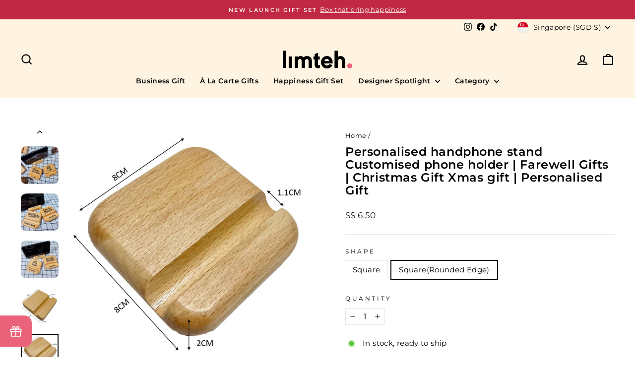

--- FILE ---
content_type: text/html; charset=utf-8
request_url: https://limtehproject.com/products/personalised-handphone-stand-customised-phone-holder-farewell-gifts-christmas-gift-xmas-gift-personalised-gift?variant=44464060891306
body_size: 39096
content:
<!doctype html>
<html class="no-js" lang="en" dir="ltr">
<head>
	<!-- Added by AVADA SEO Suite -->
	

	<!-- /Added by AVADA SEO Suite -->
  <meta charset="utf-8">
  <meta http-equiv="X-UA-Compatible" content="IE=edge,chrome=1">
  <meta name="viewport" content="width=device-width,initial-scale=1">
  <meta name="theme-color" content="#eb637a">
  <link rel="canonical" href="https://limtehproject.com/products/personalised-handphone-stand-customised-phone-holder-farewell-gifts-christmas-gift-xmas-gift-personalised-gift">
  <link rel="preconnect" href="https://cdn.shopify.com" crossorigin>
  <link rel="preconnect" href="https://fonts.shopifycdn.com" crossorigin>
  <link rel="dns-prefetch" href="https://productreviews.shopifycdn.com">
  <link rel="dns-prefetch" href="https://ajax.googleapis.com">
  <link rel="dns-prefetch" href="https://maps.googleapis.com">
  <link rel="dns-prefetch" href="https://maps.gstatic.com"><link rel="shortcut icon" href="//limtehproject.com/cdn/shop/files/limteh_logo_Whitebackground-01-min_32x32.png?v=1722495945" type="image/png" /><title>Personalised handphone stand Customised phone holder | Farewell Gift
&ndash; LIMTEH PROJECT
</title>
<meta name="description" content="Grab your Personalised handphone stand  Customised phone holder  | Farewell Gifts |  Christmas Gift  Xmas gift | Personalised Gift with unique, custom creations. Make someone&#39;s day special by buying Personalised handphone stand  Customised phone holder  | Farewell Gifts |  Christmas Gift  Xmas gift | Personalised Gift today."><meta property="og:site_name" content="LIMTEH PROJECT">
  <meta property="og:url" content="https://limtehproject.com/products/personalised-handphone-stand-customised-phone-holder-farewell-gifts-christmas-gift-xmas-gift-personalised-gift">
  <meta property="og:title" content="Personalised handphone stand  Customised phone holder  | Farewell Gifts |  Christmas Gift  Xmas gift | Personalised Gift">
  <meta property="og:type" content="product">
  <meta property="og:description" content="Looking for a unique and personalized gift? Check out our laser-engraved wood phone stands with custom names! Perfect for corporate gifts, branded gifts, appreciation gifts, custom gifts for employees, and personalized gifts for business partners. Also great for celebrating Teachers&#39; Day. Order now and enjoy free shipping."><meta property="og:image" content="http://limtehproject.com/cdn/shop/files/1_9f663763-189b-43f0-910a-626fd70cc70e.jpg?v=1761791692">
    <meta property="og:image:secure_url" content="https://limtehproject.com/cdn/shop/files/1_9f663763-189b-43f0-910a-626fd70cc70e.jpg?v=1761791692">
    <meta property="og:image:width" content="1620">
    <meta property="og:image:height" content="1620"><meta name="twitter:site" content="@">
  <meta name="twitter:card" content="summary_large_image">
  <meta name="twitter:title" content="Personalised handphone stand  Customised phone holder  | Farewell Gifts |  Christmas Gift  Xmas gift | Personalised Gift">
  <meta name="twitter:description" content="Looking for a unique and personalized gift? Check out our laser-engraved wood phone stands with custom names! Perfect for corporate gifts, branded gifts, appreciation gifts, custom gifts for employees, and personalized gifts for business partners. Also great for celebrating Teachers&#39; Day. Order now and enjoy free shipping.">
<style data-shopify>@font-face {
  font-family: Montserrat;
  font-weight: 600;
  font-style: normal;
  font-display: swap;
  src: url("//limtehproject.com/cdn/fonts/montserrat/montserrat_n6.1326b3e84230700ef15b3a29fb520639977513e0.woff2") format("woff2"),
       url("//limtehproject.com/cdn/fonts/montserrat/montserrat_n6.652f051080eb14192330daceed8cd53dfdc5ead9.woff") format("woff");
}

  @font-face {
  font-family: Montserrat;
  font-weight: 400;
  font-style: normal;
  font-display: swap;
  src: url("//limtehproject.com/cdn/fonts/montserrat/montserrat_n4.81949fa0ac9fd2021e16436151e8eaa539321637.woff2") format("woff2"),
       url("//limtehproject.com/cdn/fonts/montserrat/montserrat_n4.a6c632ca7b62da89c3594789ba828388aac693fe.woff") format("woff");
}


  @font-face {
  font-family: Montserrat;
  font-weight: 600;
  font-style: normal;
  font-display: swap;
  src: url("//limtehproject.com/cdn/fonts/montserrat/montserrat_n6.1326b3e84230700ef15b3a29fb520639977513e0.woff2") format("woff2"),
       url("//limtehproject.com/cdn/fonts/montserrat/montserrat_n6.652f051080eb14192330daceed8cd53dfdc5ead9.woff") format("woff");
}

  @font-face {
  font-family: Montserrat;
  font-weight: 400;
  font-style: italic;
  font-display: swap;
  src: url("//limtehproject.com/cdn/fonts/montserrat/montserrat_i4.5a4ea298b4789e064f62a29aafc18d41f09ae59b.woff2") format("woff2"),
       url("//limtehproject.com/cdn/fonts/montserrat/montserrat_i4.072b5869c5e0ed5b9d2021e4c2af132e16681ad2.woff") format("woff");
}

  @font-face {
  font-family: Montserrat;
  font-weight: 600;
  font-style: italic;
  font-display: swap;
  src: url("//limtehproject.com/cdn/fonts/montserrat/montserrat_i6.e90155dd2f004112a61c0322d66d1f59dadfa84b.woff2") format("woff2"),
       url("//limtehproject.com/cdn/fonts/montserrat/montserrat_i6.41470518d8e9d7f1bcdd29a447c2397e5393943f.woff") format("woff");
}

</style><link href="//limtehproject.com/cdn/shop/t/15/assets/theme.css?v=55433021281265485281760855777" rel="stylesheet" type="text/css" media="all" />
<style data-shopify>:root {
    --typeHeaderPrimary: Montserrat;
    --typeHeaderFallback: sans-serif;
    --typeHeaderSize: 28px;
    --typeHeaderWeight: 600;
    --typeHeaderLineHeight: 1.1;
    --typeHeaderSpacing: 0.025em;

    --typeBasePrimary:Montserrat;
    --typeBaseFallback:sans-serif;
    --typeBaseSize: 15px;
    --typeBaseWeight: 400;
    --typeBaseSpacing: 0.025em;
    --typeBaseLineHeight: 1.5;
    --typeBaselineHeightMinus01: 1.4;

    --typeCollectionTitle: 24px;

    --iconWeight: 5px;
    --iconLinecaps: miter;

    
        --buttonRadius: 3px;
    

    --colorGridOverlayOpacity: 0.2;
    }

    .placeholder-content {
    background-image: linear-gradient(100deg, #ffffff 40%, #f7f7f7 63%, #ffffff 79%);
    }</style><script>
    document.documentElement.className = document.documentElement.className.replace('no-js', 'js');

    window.theme = window.theme || {};
    theme.routes = {
      home: "/",
      cart: "/cart.js",
      cartPage: "/cart",
      cartAdd: "/cart/add.js",
      cartChange: "/cart/change.js",
      search: "/search",
      predictiveSearch: "/search/suggest"
    };
    theme.strings = {
      soldOut: "Sold Out",
      unavailable: "Unavailable",
      inStockLabel: "In stock, ready to ship",
      oneStockLabel: "Low stock - [count] item left",
      otherStockLabel: "Low stock - [count] items left",
      willNotShipUntil: "Ready to ship [date]",
      willBeInStockAfter: "Back in stock [date]",
      waitingForStock: "Backordered, shipping soon",
      savePrice: "Save [saved_amount]",
      cartEmpty: "Your cart is currently empty.",
      cartTermsConfirmation: "You must agree with the terms and conditions of sales to check out",
      searchCollections: "Collections",
      searchPages: "Pages",
      searchArticles: "Articles",
      productFrom: "from ",
      maxQuantity: "You can only have [quantity] of [title] in your cart."
    };
    theme.settings = {
      cartType: "drawer",
      isCustomerTemplate: false,
      moneyFormat: "S$ {{amount}}",
      saveType: "dollar",
      productImageSize: "natural",
      productImageCover: false,
      predictiveSearch: true,
      predictiveSearchType: null,
      predictiveSearchVendor: false,
      predictiveSearchPrice: false,
      quickView: false,
      themeName: 'Impulse',
      themeVersion: "7.5.0"
    };
  </script>

  <script>window.performance && window.performance.mark && window.performance.mark('shopify.content_for_header.start');</script><meta name="facebook-domain-verification" content="4o25p1sldeuy1uzf1e6e7x420vmzce">
<meta name="google-site-verification" content="RTJ1pC3VorILSJHHA9Gsnsijf-Xr4b5U_hby643Gr5w">
<meta id="shopify-digital-wallet" name="shopify-digital-wallet" content="/59935293610/digital_wallets/dialog">
<meta name="shopify-checkout-api-token" content="91a531467ebdbbae15f886ab166b7eda">
<link rel="alternate" hreflang="x-default" href="https://limtehproject.com/products/personalised-handphone-stand-customised-phone-holder-farewell-gifts-christmas-gift-xmas-gift-personalised-gift">
<link rel="alternate" hreflang="en-MY" href="https://limtehproject.com/en-my/products/personalised-handphone-stand-customised-phone-holder-farewell-gifts-christmas-gift-xmas-gift-personalised-gift">
<link rel="alternate" type="application/json+oembed" href="https://limtehproject.com/products/personalised-handphone-stand-customised-phone-holder-farewell-gifts-christmas-gift-xmas-gift-personalised-gift.oembed">
<script async="async" src="/checkouts/internal/preloads.js?locale=en-SG"></script>
<script id="apple-pay-shop-capabilities" type="application/json">{"shopId":59935293610,"countryCode":"SG","currencyCode":"SGD","merchantCapabilities":["supports3DS"],"merchantId":"gid:\/\/shopify\/Shop\/59935293610","merchantName":"LIMTEH PROJECT","requiredBillingContactFields":["postalAddress","email","phone"],"requiredShippingContactFields":["postalAddress","email","phone"],"shippingType":"shipping","supportedNetworks":["visa","masterCard","amex"],"total":{"type":"pending","label":"LIMTEH PROJECT","amount":"1.00"},"shopifyPaymentsEnabled":true,"supportsSubscriptions":true}</script>
<script id="shopify-features" type="application/json">{"accessToken":"91a531467ebdbbae15f886ab166b7eda","betas":["rich-media-storefront-analytics"],"domain":"limtehproject.com","predictiveSearch":true,"shopId":59935293610,"locale":"en"}</script>
<script>var Shopify = Shopify || {};
Shopify.shop = "limtehproject.myshopify.com";
Shopify.locale = "en";
Shopify.currency = {"active":"SGD","rate":"1.0"};
Shopify.country = "SG";
Shopify.theme = {"name":"FY25-100125","id":134277103786,"schema_name":"Impulse","schema_version":"7.5.0","theme_store_id":857,"role":"main"};
Shopify.theme.handle = "null";
Shopify.theme.style = {"id":null,"handle":null};
Shopify.cdnHost = "limtehproject.com/cdn";
Shopify.routes = Shopify.routes || {};
Shopify.routes.root = "/";</script>
<script type="module">!function(o){(o.Shopify=o.Shopify||{}).modules=!0}(window);</script>
<script>!function(o){function n(){var o=[];function n(){o.push(Array.prototype.slice.apply(arguments))}return n.q=o,n}var t=o.Shopify=o.Shopify||{};t.loadFeatures=n(),t.autoloadFeatures=n()}(window);</script>
<script id="shop-js-analytics" type="application/json">{"pageType":"product"}</script>
<script defer="defer" async type="module" src="//limtehproject.com/cdn/shopifycloud/shop-js/modules/v2/client.init-shop-cart-sync_D0dqhulL.en.esm.js"></script>
<script defer="defer" async type="module" src="//limtehproject.com/cdn/shopifycloud/shop-js/modules/v2/chunk.common_CpVO7qML.esm.js"></script>
<script type="module">
  await import("//limtehproject.com/cdn/shopifycloud/shop-js/modules/v2/client.init-shop-cart-sync_D0dqhulL.en.esm.js");
await import("//limtehproject.com/cdn/shopifycloud/shop-js/modules/v2/chunk.common_CpVO7qML.esm.js");

  window.Shopify.SignInWithShop?.initShopCartSync?.({"fedCMEnabled":true,"windoidEnabled":true});

</script>
<script>(function() {
  var isLoaded = false;
  function asyncLoad() {
    if (isLoaded) return;
    isLoaded = true;
    var urls = ["https:\/\/myfaqprime.appspot.com\/bot\/bot-primelite.js?shop=limtehproject.myshopify.com","https:\/\/static.klaviyo.com\/onsite\/js\/RJffKd\/klaviyo.js?company_id=RJffKd\u0026shop=limtehproject.myshopify.com","\/\/cdn.shopify.com\/proxy\/d38532ecd67a8024d3260b92dfe7064ce7f133f44c1c418c03844df52b8a0474\/api.goaffpro.com\/loader.js?shop=limtehproject.myshopify.com\u0026sp-cache-control=cHVibGljLCBtYXgtYWdlPTkwMA"];
    for (var i = 0; i < urls.length; i++) {
      var s = document.createElement('script');
      s.type = 'text/javascript';
      s.async = true;
      s.src = urls[i];
      var x = document.getElementsByTagName('script')[0];
      x.parentNode.insertBefore(s, x);
    }
  };
  if(window.attachEvent) {
    window.attachEvent('onload', asyncLoad);
  } else {
    window.addEventListener('load', asyncLoad, false);
  }
})();</script>
<script id="__st">var __st={"a":59935293610,"offset":28800,"reqid":"0fcfd7a6-73e3-4283-a875-d0dfea7e7c65-1765129414","pageurl":"limtehproject.com\/products\/personalised-handphone-stand-customised-phone-holder-farewell-gifts-christmas-gift-xmas-gift-personalised-gift?variant=44464060891306","u":"84f89774e1da","p":"product","rtyp":"product","rid":7698608521386};</script>
<script>window.ShopifyPaypalV4VisibilityTracking = true;</script>
<script id="captcha-bootstrap">!function(){'use strict';const t='contact',e='account',n='new_comment',o=[[t,t],['blogs',n],['comments',n],[t,'customer']],c=[[e,'customer_login'],[e,'guest_login'],[e,'recover_customer_password'],[e,'create_customer']],r=t=>t.map((([t,e])=>`form[action*='/${t}']:not([data-nocaptcha='true']) input[name='form_type'][value='${e}']`)).join(','),a=t=>()=>t?[...document.querySelectorAll(t)].map((t=>t.form)):[];function s(){const t=[...o],e=r(t);return a(e)}const i='password',u='form_key',d=['recaptcha-v3-token','g-recaptcha-response','h-captcha-response',i],f=()=>{try{return window.sessionStorage}catch{return}},m='__shopify_v',_=t=>t.elements[u];function p(t,e,n=!1){try{const o=window.sessionStorage,c=JSON.parse(o.getItem(e)),{data:r}=function(t){const{data:e,action:n}=t;return t[m]||n?{data:e,action:n}:{data:t,action:n}}(c);for(const[e,n]of Object.entries(r))t.elements[e]&&(t.elements[e].value=n);n&&o.removeItem(e)}catch(o){console.error('form repopulation failed',{error:o})}}const l='form_type',E='cptcha';function T(t){t.dataset[E]=!0}const w=window,h=w.document,L='Shopify',v='ce_forms',y='captcha';let A=!1;((t,e)=>{const n=(g='f06e6c50-85a8-45c8-87d0-21a2b65856fe',I='https://cdn.shopify.com/shopifycloud/storefront-forms-hcaptcha/ce_storefront_forms_captcha_hcaptcha.v1.5.2.iife.js',D={infoText:'Protected by hCaptcha',privacyText:'Privacy',termsText:'Terms'},(t,e,n)=>{const o=w[L][v],c=o.bindForm;if(c)return c(t,g,e,D).then(n);var r;o.q.push([[t,g,e,D],n]),r=I,A||(h.body.append(Object.assign(h.createElement('script'),{id:'captcha-provider',async:!0,src:r})),A=!0)});var g,I,D;w[L]=w[L]||{},w[L][v]=w[L][v]||{},w[L][v].q=[],w[L][y]=w[L][y]||{},w[L][y].protect=function(t,e){n(t,void 0,e),T(t)},Object.freeze(w[L][y]),function(t,e,n,w,h,L){const[v,y,A,g]=function(t,e,n){const i=e?o:[],u=t?c:[],d=[...i,...u],f=r(d),m=r(i),_=r(d.filter((([t,e])=>n.includes(e))));return[a(f),a(m),a(_),s()]}(w,h,L),I=t=>{const e=t.target;return e instanceof HTMLFormElement?e:e&&e.form},D=t=>v().includes(t);t.addEventListener('submit',(t=>{const e=I(t);if(!e)return;const n=D(e)&&!e.dataset.hcaptchaBound&&!e.dataset.recaptchaBound,o=_(e),c=g().includes(e)&&(!o||!o.value);(n||c)&&t.preventDefault(),c&&!n&&(function(t){try{if(!f())return;!function(t){const e=f();if(!e)return;const n=_(t);if(!n)return;const o=n.value;o&&e.removeItem(o)}(t);const e=Array.from(Array(32),(()=>Math.random().toString(36)[2])).join('');!function(t,e){_(t)||t.append(Object.assign(document.createElement('input'),{type:'hidden',name:u})),t.elements[u].value=e}(t,e),function(t,e){const n=f();if(!n)return;const o=[...t.querySelectorAll(`input[type='${i}']`)].map((({name:t})=>t)),c=[...d,...o],r={};for(const[a,s]of new FormData(t).entries())c.includes(a)||(r[a]=s);n.setItem(e,JSON.stringify({[m]:1,action:t.action,data:r}))}(t,e)}catch(e){console.error('failed to persist form',e)}}(e),e.submit())}));const S=(t,e)=>{t&&!t.dataset[E]&&(n(t,e.some((e=>e===t))),T(t))};for(const o of['focusin','change'])t.addEventListener(o,(t=>{const e=I(t);D(e)&&S(e,y())}));const B=e.get('form_key'),M=e.get(l),P=B&&M;t.addEventListener('DOMContentLoaded',(()=>{const t=y();if(P)for(const e of t)e.elements[l].value===M&&p(e,B);[...new Set([...A(),...v().filter((t=>'true'===t.dataset.shopifyCaptcha))])].forEach((e=>S(e,t)))}))}(h,new URLSearchParams(w.location.search),n,t,e,['guest_login'])})(!0,!0)}();</script>
<script integrity="sha256-52AcMU7V7pcBOXWImdc/TAGTFKeNjmkeM1Pvks/DTgc=" data-source-attribution="shopify.loadfeatures" defer="defer" src="//limtehproject.com/cdn/shopifycloud/storefront/assets/storefront/load_feature-81c60534.js" crossorigin="anonymous"></script>
<script data-source-attribution="shopify.dynamic_checkout.dynamic.init">var Shopify=Shopify||{};Shopify.PaymentButton=Shopify.PaymentButton||{isStorefrontPortableWallets:!0,init:function(){window.Shopify.PaymentButton.init=function(){};var t=document.createElement("script");t.src="https://limtehproject.com/cdn/shopifycloud/portable-wallets/latest/portable-wallets.en.js",t.type="module",document.head.appendChild(t)}};
</script>
<script data-source-attribution="shopify.dynamic_checkout.buyer_consent">
  function portableWalletsHideBuyerConsent(e){var t=document.getElementById("shopify-buyer-consent"),n=document.getElementById("shopify-subscription-policy-button");t&&n&&(t.classList.add("hidden"),t.setAttribute("aria-hidden","true"),n.removeEventListener("click",e))}function portableWalletsShowBuyerConsent(e){var t=document.getElementById("shopify-buyer-consent"),n=document.getElementById("shopify-subscription-policy-button");t&&n&&(t.classList.remove("hidden"),t.removeAttribute("aria-hidden"),n.addEventListener("click",e))}window.Shopify?.PaymentButton&&(window.Shopify.PaymentButton.hideBuyerConsent=portableWalletsHideBuyerConsent,window.Shopify.PaymentButton.showBuyerConsent=portableWalletsShowBuyerConsent);
</script>
<script>
  function portableWalletsCleanup(e){e&&e.src&&console.error("Failed to load portable wallets script "+e.src);var t=document.querySelectorAll("shopify-accelerated-checkout .shopify-payment-button__skeleton, shopify-accelerated-checkout-cart .wallet-cart-button__skeleton"),e=document.getElementById("shopify-buyer-consent");for(let e=0;e<t.length;e++)t[e].remove();e&&e.remove()}function portableWalletsNotLoadedAsModule(e){e instanceof ErrorEvent&&"string"==typeof e.message&&e.message.includes("import.meta")&&"string"==typeof e.filename&&e.filename.includes("portable-wallets")&&(window.removeEventListener("error",portableWalletsNotLoadedAsModule),window.Shopify.PaymentButton.failedToLoad=e,"loading"===document.readyState?document.addEventListener("DOMContentLoaded",window.Shopify.PaymentButton.init):window.Shopify.PaymentButton.init())}window.addEventListener("error",portableWalletsNotLoadedAsModule);
</script>

<script type="module" src="https://limtehproject.com/cdn/shopifycloud/portable-wallets/latest/portable-wallets.en.js" onError="portableWalletsCleanup(this)" crossorigin="anonymous"></script>
<script nomodule>
  document.addEventListener("DOMContentLoaded", portableWalletsCleanup);
</script>

<link id="shopify-accelerated-checkout-styles" rel="stylesheet" media="screen" href="https://limtehproject.com/cdn/shopifycloud/portable-wallets/latest/accelerated-checkout-backwards-compat.css" crossorigin="anonymous">
<style id="shopify-accelerated-checkout-cart">
        #shopify-buyer-consent {
  margin-top: 1em;
  display: inline-block;
  width: 100%;
}

#shopify-buyer-consent.hidden {
  display: none;
}

#shopify-subscription-policy-button {
  background: none;
  border: none;
  padding: 0;
  text-decoration: underline;
  font-size: inherit;
  cursor: pointer;
}

#shopify-subscription-policy-button::before {
  box-shadow: none;
}

      </style>

<script>window.performance && window.performance.mark && window.performance.mark('shopify.content_for_header.end');</script>

  <script src="//limtehproject.com/cdn/shop/t/15/assets/vendor-scripts-v11.js" defer="defer"></script><link rel="stylesheet" href="//limtehproject.com/cdn/shop/t/15/assets/country-flags.css"><script src="//limtehproject.com/cdn/shop/t/15/assets/theme.js?v=136904160527539270741736489021" defer="defer"></script>
<script>
  (function() {
    window.OnVoard = window.OnVoard || function() {
      (window.OnVoard.q = window.OnVoard.q || []).push(arguments);
    };
  })();
</script>
<!-- BEGIN app block: shopify://apps/zepto-product-personalizer/blocks/product_personalizer_main/7411210d-7b32-4c09-9455-e129e3be4729 --><!-- BEGIN app snippet: product-personalizer -->



  
 
 


<style>.pplr_add_to_cart{display:none !important;}</style><div id="pplr-7698608521386" data-id="7698608521386" class="product-personalizer" data-handle="personalised-handphone-stand-customised-phone-holder-farewell-gifts-christmas-gift-xmas-gift-personalised-gift"></div>
  
<script type='text/javascript'>
  window.pplr_variant_product = [];
  
  
   
  window.pplr_variant_product["43873388003498"]={"id":"43873388003498","product_id":"7403986288810","price":"100","inventory_quantity":"9740","inventory_policy":"continue","inventory_management":"shopify"};
  
  window.pplr_variant_product["43873388036266"]={"id":"43873388036266","product_id":"7403986288810","price":"200","inventory_quantity":"9764","inventory_policy":"continue","inventory_management":"shopify"};
  
  window.pplr_variant_product["43873388069034"]={"id":"43873388069034","product_id":"7403986288810","price":"400","inventory_quantity":"9929","inventory_policy":"continue","inventory_management":"shopify"};
  
  window.pplr_variant_product["45198739538090"]={"id":"45198739538090","product_id":"7403986288810","price":"200","inventory_quantity":"9889","inventory_policy":"continue","inventory_management":"shopify"};
  
  window.pplr_variant_product["47448971280554"]={"id":"47448971280554","product_id":"7403986288810","price":"250","inventory_quantity":"98875","inventory_policy":"continue","inventory_management":"shopify"};
  
  window.pplr_variant_product["47448971313322"]={"id":"47448971313322","product_id":"7403986288810","price":"200","inventory_quantity":"98887","inventory_policy":"continue","inventory_management":"shopify"};
  
  
  window.pplr_inv_product = [7403986288810];
   
  if (typeof product_personalizer == 'undefined') {
  var product_personalizer = {"cstmfy_req":"1"};
  }
  if (typeof pplr_product == 'undefined') {
    var pplr_product = {"id":7698608521386,"title":"Personalised handphone stand  Customised phone holder  | Farewell Gifts |  Christmas Gift  Xmas gift | Personalised Gift","handle":"personalised-handphone-stand-customised-phone-holder-farewell-gifts-christmas-gift-xmas-gift-personalised-gift","description":"\u003cp\u003e\u003cmeta charset=\"utf-8\"\u003e\u003cspan\u003eSpecification: \u003c\/span\u003e\u003c\/p\u003e\n\u003cul\u003e\n\u003cli\u003e\u003cspan\u003eDimension(WxLxH): 8CM x 8CM x 2CM \u003c\/span\u003e\u003c\/li\u003e\n\u003cli\u003e\u003cspan\u003eSuitable phone thickness: ~1CM \u003c\/span\u003e\u003c\/li\u003e\n\u003c\/ul\u003e\n\u003cp\u003e\u003cspan\u003eNotes: \u003c\/span\u003e\u003c\/p\u003e\n\u003cul\u003e\n\u003cli\u003e\u003cspan\u003eDue to different lighting and screen settings, the color of the product may be slightly different from the picture.\u003c\/span\u003e\u003c\/li\u003e\n\u003cli\u003e\u003cspan\u003eFor thick phone\/phone case might not able to fit into the slot. Slot width around 1CM\u003c\/span\u003e\u003c\/li\u003e\n\u003c\/ul\u003e\n\u003cp\u003e\u003cimg src=\"https:\/\/cdn.shopify.com\/s\/files\/1\/0599\/3529\/3610\/files\/2_f4bfbfbb-09f0-471f-abb9-73440a6af9a3.jpg?v=1741144794\" alt=\"\"\u003e\u003c\/p\u003e\n\u003cp\u003e\u003cimg src=\"https:\/\/cf.shopee.sg\/file\/sg-11134201-23030-rogub547e5nv5a\"\u003e\u003cimg src=\"https:\/\/cf.shopee.sg\/file\/sg-11134201-23030-328dff57e5nvee\"\u003e\u003cimg src=\"https:\/\/cf.shopee.sg\/file\/sg-11134201-23030-qwji3157e5nvf2\"\u003eTags: Personalised gifts, Customized gifts, Unique gift ideas, Corporate gifts, Branded gifts, Appreciation gifts, Client gifts, Staff gifts, Business gifts, Executive gifts, Promotional gifts, Logo gifts, Custom gifts for clients, Custom gifts for employees, Personalised gifts for business partners, Birthday, Anniversary gifts, Wedding gifts, Graduation, Retirement, Christmas, Valentine's Day, Mother's Day, Father's Day\u003c\/p\u003e","published_at":"2023-03-05T18:32:14+08:00","created_at":"2023-03-05T18:26:45+08:00","vendor":"LIMTEH PROJECT","type":"Others","tags":["MainShop"],"price":650,"price_min":650,"price_max":650,"available":true,"price_varies":false,"compare_at_price":null,"compare_at_price_min":0,"compare_at_price_max":0,"compare_at_price_varies":false,"variants":[{"id":44464060793002,"title":"Square","option1":"Square","option2":null,"option3":null,"sku":"SKUE39-WoodPhoneStand-Square","requires_shipping":true,"taxable":true,"featured_image":{"id":36019834716330,"product_id":7698608521386,"position":14,"created_at":"2023-04-18T09:39:07+08:00","updated_at":"2025-10-30T10:34:52+08:00","alt":null,"width":1212,"height":1177,"src":"\/\/limtehproject.com\/cdn\/shop\/products\/1_dimension.jpg?v=1761791692","variant_ids":[44464060793002]},"available":true,"name":"Personalised handphone stand  Customised phone holder  | Farewell Gifts |  Christmas Gift  Xmas gift | Personalised Gift - Square","public_title":"Square","options":["Square"],"price":650,"weight":50,"compare_at_price":null,"inventory_management":"shopify","barcode":"","featured_media":{"alt":null,"id":28703914492074,"position":14,"preview_image":{"aspect_ratio":1.03,"height":1177,"width":1212,"src":"\/\/limtehproject.com\/cdn\/shop\/products\/1_dimension.jpg?v=1761791692"}},"requires_selling_plan":false,"selling_plan_allocations":[]},{"id":44464060891306,"title":"Square(Rounded Edge)","option1":"Square(Rounded Edge)","option2":null,"option3":null,"sku":"SKUE39-WoodPhoneStand-Square(RoundEdge)","requires_shipping":true,"taxable":true,"featured_image":{"id":36019835502762,"product_id":7698608521386,"position":15,"created_at":"2023-04-18T09:39:25+08:00","updated_at":"2025-10-30T10:34:52+08:00","alt":null,"width":1281,"height":1226,"src":"\/\/limtehproject.com\/cdn\/shop\/products\/2_dimension.jpg?v=1761791692","variant_ids":[44464060891306]},"available":true,"name":"Personalised handphone stand  Customised phone holder  | Farewell Gifts |  Christmas Gift  Xmas gift | Personalised Gift - Square(Rounded Edge)","public_title":"Square(Rounded Edge)","options":["Square(Rounded Edge)"],"price":650,"weight":50,"compare_at_price":null,"inventory_management":"shopify","barcode":"","featured_media":{"alt":null,"id":28703915344042,"position":15,"preview_image":{"aspect_ratio":1.045,"height":1226,"width":1281,"src":"\/\/limtehproject.com\/cdn\/shop\/products\/2_dimension.jpg?v=1761791692"}},"requires_selling_plan":false,"selling_plan_allocations":[]}],"images":["\/\/limtehproject.com\/cdn\/shop\/files\/1_9f663763-189b-43f0-910a-626fd70cc70e.jpg?v=1761791692","\/\/limtehproject.com\/cdn\/shop\/files\/2_51a80d7a-8ea1-49ec-9343-7c965db11739.jpg?v=1762325356","\/\/limtehproject.com\/cdn\/shop\/products\/sg-11134207-23030-wmh1tty034nv18.jpg?v=1762325356","\/\/limtehproject.com\/cdn\/shop\/files\/design1.jpg?v=1761791692","\/\/limtehproject.com\/cdn\/shop\/products\/design2.jpg?v=1761791692","\/\/limtehproject.com\/cdn\/shop\/files\/2_7c087d4d-9e88-4ed5-a9eb-2f084f4a50f8.jpg?v=1761791692","\/\/limtehproject.com\/cdn\/shop\/files\/3_0c97e262-abd4-4fe7-ab7b-87dadc896d39.jpg?v=1761791692","\/\/limtehproject.com\/cdn\/shop\/files\/3_c436cd36-1aa4-46a0-bb70-1e03cddb7814.jpg?v=1761791692","\/\/limtehproject.com\/cdn\/shop\/products\/sg-11134207-23030-0bmi26y034nv42.jpg?v=1761791692","\/\/limtehproject.com\/cdn\/shop\/products\/sg-11134207-23030-zixp21y034nvb9.jpg?v=1761791692","\/\/limtehproject.com\/cdn\/shop\/products\/sg-11134207-23030-ot8hb7y034nv8c.jpg?v=1761791692","\/\/limtehproject.com\/cdn\/shop\/products\/sg-11134207-23030-uzipb2y034nv44.jpg?v=1761791692","\/\/limtehproject.com\/cdn\/shop\/products\/sg-11134207-23030-xadsdzy034nva3.jpg?v=1761791692","\/\/limtehproject.com\/cdn\/shop\/products\/1_dimension.jpg?v=1761791692","\/\/limtehproject.com\/cdn\/shop\/products\/2_dimension.jpg?v=1761791692"],"featured_image":"\/\/limtehproject.com\/cdn\/shop\/files\/1_9f663763-189b-43f0-910a-626fd70cc70e.jpg?v=1761791692","options":["Shape"],"media":[{"alt":null,"id":33907419742378,"position":1,"preview_image":{"aspect_ratio":1.0,"height":1620,"width":1620,"src":"\/\/limtehproject.com\/cdn\/shop\/files\/1_9f663763-189b-43f0-910a-626fd70cc70e.jpg?v=1761791692"},"aspect_ratio":1.0,"height":1620,"media_type":"image","src":"\/\/limtehproject.com\/cdn\/shop\/files\/1_9f663763-189b-43f0-910a-626fd70cc70e.jpg?v=1761791692","width":1620},{"alt":null,"id":33907419709610,"position":2,"preview_image":{"aspect_ratio":1.0,"height":1620,"width":1620,"src":"\/\/limtehproject.com\/cdn\/shop\/files\/2_51a80d7a-8ea1-49ec-9343-7c965db11739.jpg?v=1762325356"},"aspect_ratio":1.0,"height":1620,"media_type":"image","src":"\/\/limtehproject.com\/cdn\/shop\/files\/2_51a80d7a-8ea1-49ec-9343-7c965db11739.jpg?v=1762325356","width":1620},{"alt":null,"id":28493495959722,"position":3,"preview_image":{"aspect_ratio":1.0,"height":1024,"width":1024,"src":"\/\/limtehproject.com\/cdn\/shop\/products\/sg-11134207-23030-wmh1tty034nv18.jpg?v=1762325356"},"aspect_ratio":1.0,"height":1024,"media_type":"image","src":"\/\/limtehproject.com\/cdn\/shop\/products\/sg-11134207-23030-wmh1tty034nv18.jpg?v=1762325356","width":1024},{"alt":null,"id":29063082115242,"position":4,"preview_image":{"aspect_ratio":1.022,"height":1143,"width":1168,"src":"\/\/limtehproject.com\/cdn\/shop\/files\/design1.jpg?v=1761791692"},"aspect_ratio":1.022,"height":1143,"media_type":"image","src":"\/\/limtehproject.com\/cdn\/shop\/files\/design1.jpg?v=1761791692","width":1168},{"alt":null,"id":28532844822698,"position":5,"preview_image":{"aspect_ratio":1.038,"height":1172,"width":1217,"src":"\/\/limtehproject.com\/cdn\/shop\/products\/design2.jpg?v=1761791692"},"aspect_ratio":1.038,"height":1172,"media_type":"image","src":"\/\/limtehproject.com\/cdn\/shop\/products\/design2.jpg?v=1761791692","width":1217},{"alt":null,"id":30057820520618,"position":6,"preview_image":{"aspect_ratio":1.0,"height":1620,"width":1620,"src":"\/\/limtehproject.com\/cdn\/shop\/files\/2_7c087d4d-9e88-4ed5-a9eb-2f084f4a50f8.jpg?v=1761791692"},"aspect_ratio":1.0,"height":1620,"media_type":"image","src":"\/\/limtehproject.com\/cdn\/shop\/files\/2_7c087d4d-9e88-4ed5-a9eb-2f084f4a50f8.jpg?v=1761791692","width":1620},{"alt":null,"id":30057820553386,"position":7,"preview_image":{"aspect_ratio":1.0,"height":1620,"width":1620,"src":"\/\/limtehproject.com\/cdn\/shop\/files\/3_0c97e262-abd4-4fe7-ab7b-87dadc896d39.jpg?v=1761791692"},"aspect_ratio":1.0,"height":1620,"media_type":"image","src":"\/\/limtehproject.com\/cdn\/shop\/files\/3_0c97e262-abd4-4fe7-ab7b-87dadc896d39.jpg?v=1761791692","width":1620},{"alt":null,"id":31769029443754,"position":8,"preview_image":{"aspect_ratio":1.0,"height":1620,"width":1620,"src":"\/\/limtehproject.com\/cdn\/shop\/files\/3_c436cd36-1aa4-46a0-bb70-1e03cddb7814.jpg?v=1761791692"},"aspect_ratio":1.0,"height":1620,"media_type":"image","src":"\/\/limtehproject.com\/cdn\/shop\/files\/3_c436cd36-1aa4-46a0-bb70-1e03cddb7814.jpg?v=1761791692","width":1620},{"alt":null,"id":28493496746154,"position":9,"preview_image":{"aspect_ratio":1.0,"height":1024,"width":1024,"src":"\/\/limtehproject.com\/cdn\/shop\/products\/sg-11134207-23030-0bmi26y034nv42.jpg?v=1761791692"},"aspect_ratio":1.0,"height":1024,"media_type":"image","src":"\/\/limtehproject.com\/cdn\/shop\/products\/sg-11134207-23030-0bmi26y034nv42.jpg?v=1761791692","width":1024},{"alt":null,"id":28493496942762,"position":10,"preview_image":{"aspect_ratio":1.0,"height":1024,"width":1024,"src":"\/\/limtehproject.com\/cdn\/shop\/products\/sg-11134207-23030-zixp21y034nvb9.jpg?v=1761791692"},"aspect_ratio":1.0,"height":1024,"media_type":"image","src":"\/\/limtehproject.com\/cdn\/shop\/products\/sg-11134207-23030-zixp21y034nvb9.jpg?v=1761791692","width":1024},{"alt":null,"id":28493497073834,"position":11,"preview_image":{"aspect_ratio":1.0,"height":1024,"width":1024,"src":"\/\/limtehproject.com\/cdn\/shop\/products\/sg-11134207-23030-ot8hb7y034nv8c.jpg?v=1761791692"},"aspect_ratio":1.0,"height":1024,"media_type":"image","src":"\/\/limtehproject.com\/cdn\/shop\/products\/sg-11134207-23030-ot8hb7y034nv8c.jpg?v=1761791692","width":1024},{"alt":null,"id":28493497139370,"position":12,"preview_image":{"aspect_ratio":1.0,"height":1024,"width":1024,"src":"\/\/limtehproject.com\/cdn\/shop\/products\/sg-11134207-23030-uzipb2y034nv44.jpg?v=1761791692"},"aspect_ratio":1.0,"height":1024,"media_type":"image","src":"\/\/limtehproject.com\/cdn\/shop\/products\/sg-11134207-23030-uzipb2y034nv44.jpg?v=1761791692","width":1024},{"alt":null,"id":28493496189098,"position":13,"preview_image":{"aspect_ratio":1.0,"height":1024,"width":1024,"src":"\/\/limtehproject.com\/cdn\/shop\/products\/sg-11134207-23030-xadsdzy034nva3.jpg?v=1761791692"},"aspect_ratio":1.0,"height":1024,"media_type":"image","src":"\/\/limtehproject.com\/cdn\/shop\/products\/sg-11134207-23030-xadsdzy034nva3.jpg?v=1761791692","width":1024},{"alt":null,"id":28703914492074,"position":14,"preview_image":{"aspect_ratio":1.03,"height":1177,"width":1212,"src":"\/\/limtehproject.com\/cdn\/shop\/products\/1_dimension.jpg?v=1761791692"},"aspect_ratio":1.03,"height":1177,"media_type":"image","src":"\/\/limtehproject.com\/cdn\/shop\/products\/1_dimension.jpg?v=1761791692","width":1212},{"alt":null,"id":28703915344042,"position":15,"preview_image":{"aspect_ratio":1.045,"height":1226,"width":1281,"src":"\/\/limtehproject.com\/cdn\/shop\/products\/2_dimension.jpg?v=1761791692"},"aspect_ratio":1.045,"height":1226,"media_type":"image","src":"\/\/limtehproject.com\/cdn\/shop\/products\/2_dimension.jpg?v=1761791692","width":1281}],"requires_selling_plan":false,"selling_plan_groups":[],"content":"\u003cp\u003e\u003cmeta charset=\"utf-8\"\u003e\u003cspan\u003eSpecification: \u003c\/span\u003e\u003c\/p\u003e\n\u003cul\u003e\n\u003cli\u003e\u003cspan\u003eDimension(WxLxH): 8CM x 8CM x 2CM \u003c\/span\u003e\u003c\/li\u003e\n\u003cli\u003e\u003cspan\u003eSuitable phone thickness: ~1CM \u003c\/span\u003e\u003c\/li\u003e\n\u003c\/ul\u003e\n\u003cp\u003e\u003cspan\u003eNotes: \u003c\/span\u003e\u003c\/p\u003e\n\u003cul\u003e\n\u003cli\u003e\u003cspan\u003eDue to different lighting and screen settings, the color of the product may be slightly different from the picture.\u003c\/span\u003e\u003c\/li\u003e\n\u003cli\u003e\u003cspan\u003eFor thick phone\/phone case might not able to fit into the slot. Slot width around 1CM\u003c\/span\u003e\u003c\/li\u003e\n\u003c\/ul\u003e\n\u003cp\u003e\u003cimg src=\"https:\/\/cdn.shopify.com\/s\/files\/1\/0599\/3529\/3610\/files\/2_f4bfbfbb-09f0-471f-abb9-73440a6af9a3.jpg?v=1741144794\" alt=\"\"\u003e\u003c\/p\u003e\n\u003cp\u003e\u003cimg src=\"https:\/\/cf.shopee.sg\/file\/sg-11134201-23030-rogub547e5nv5a\"\u003e\u003cimg src=\"https:\/\/cf.shopee.sg\/file\/sg-11134201-23030-328dff57e5nvee\"\u003e\u003cimg src=\"https:\/\/cf.shopee.sg\/file\/sg-11134201-23030-qwji3157e5nvf2\"\u003eTags: Personalised gifts, Customized gifts, Unique gift ideas, Corporate gifts, Branded gifts, Appreciation gifts, Client gifts, Staff gifts, Business gifts, Executive gifts, Promotional gifts, Logo gifts, Custom gifts for clients, Custom gifts for employees, Personalised gifts for business partners, Birthday, Anniversary gifts, Wedding gifts, Graduation, Retirement, Christmas, Valentine's Day, Mother's Day, Father's Day\u003c\/p\u003e"};
  }
  if (typeof pplr_shop_currency == 'undefined') {
  var pplr_shop_currency = "SGD";
  }
  if (typeof pplr_enabled_currencies_size == 'undefined') {
    var pplr_enabled_currencies_size = 2;
  }
  if (typeof pplr_money_formate == 'undefined') {
  var pplr_money_formate = "S$ {{amount}}";
  }
  if (typeof pplr_script_loaded == "undefined") {
    var pplr_script_loaded = true;
    var loadScript_p = function(url, callback) {
    var script = document.createElement("script")
    script.type = "text/javascript";
    script.setAttribute("defer", "defer");
    if (script.readyState) {
      script.onreadystatechange = function() {
        if (script.readyState == "loaded" ||
            script.readyState == "complete") {
          script.onreadystatechange = null;
          callback();
        }
      };
    } else {
      script.onload = function() {
        callback();
      };
    }
    script.src = url;
    document.getElementsByTagName("head")[0].appendChild(script);
  };
  if(product_personalizer['cstmfy_req']>0){
      loadScript_p('//cdn-zeptoapps.com/product-personalizer/canvas-script.php?shop=limtehproject.myshopify.com&prid=7698608521386&kkr=tomato', function() {})
    }
  }
</script>

<!-- END app snippet -->
<!-- BEGIN app snippet: zepto_common --><script>
var pplr_cart = {"note":null,"attributes":{},"original_total_price":0,"total_price":0,"total_discount":0,"total_weight":0.0,"item_count":0,"items":[],"requires_shipping":false,"currency":"SGD","items_subtotal_price":0,"cart_level_discount_applications":[],"checkout_charge_amount":0};
var pplr_shop_currency = "SGD";
var pplr_enabled_currencies_size = 2;
var pplr_money_formate = "S$ {{amount}}";
var pplr_manual_theme_selector=["CartCount span:first","tr:has([name*=updates])","tr img:first",".line-item__title, td .product-details__item",".cart__item--price .cart__price",".grid__item.one-half.text-right",".pplr_item_remove",".ajaxcart__qty",".header__cart-price-bubble span[data-cart-price-bubble]","form[action*=cart] [name=checkout]","Uploaded Image","0","Discount Code {{ code }} is invalid","Discount code","Apply","#pplr_D_class","Subtotal","Shipping","EST. Total"];
</script>
<script defer src="//cdn-zeptoapps.com/product-personalizer/pplr_common.js?v=08" ></script><!-- END app snippet -->

<!-- END app block --><!-- BEGIN app block: shopify://apps/selecty/blocks/app-embed/a005a4a7-4aa2-4155-9c2b-0ab41acbf99c --><template id="sel-form-template">
  <div id="sel-form" style="display: none;">
    <form method="post" action="/localization" id="localization_form" accept-charset="UTF-8" class="shopify-localization-form" enctype="multipart/form-data"><input type="hidden" name="form_type" value="localization" /><input type="hidden" name="utf8" value="✓" /><input type="hidden" name="_method" value="put" /><input type="hidden" name="return_to" value="/products/personalised-handphone-stand-customised-phone-holder-farewell-gifts-christmas-gift-xmas-gift-personalised-gift?variant=44464060891306" />
      <input type="hidden" name="country_code" value="SG">
      <input type="hidden" name="language_code" value="en">
    </form>
  </div>
</template>


  <script>
    (function () {
      window.$selector = window.$selector || []; // Create empty queue for action (sdk) if user has not created his yet
      // Fetch geodata only for new users
      const wasRedirected = localStorage.getItem('sel-autodetect') === '1';

      if (!wasRedirected) {
        window.selectorConfigGeoData = fetch('/browsing_context_suggestions.json?source=geolocation_recommendation&country[enabled]=true&currency[enabled]=true&language[enabled]=true', {
          method: 'GET',
          mode: 'cors',
          cache: 'default',
          credentials: 'same-origin',
          headers: {
            'Content-Type': 'application/json',
            'Access-Control-Allow-Origin': '*'
          },
          redirect: 'follow',
          referrerPolicy: 'no-referrer',
        });
      }
    })()
  </script>
  <script type="application/json" id="__selectors_json">
    {
    "selectors": 
  [],
    "store": 
  
    {"isBrandingStore":true,"shouldBranding":true}
  
,
    "autodetect": 
  null
,
    "autoRedirect": 
  null
,
    "customResources": 
  [],
    "markets": [{"enabled":true,"locale":"en","countries":["MY"],"webPresence":{"defaultLocale":"en","alternateLocales":[],"subfolderSuffix":"my","domain":null},"localCurrencies":false,"curr":{"code":"MYR"},"alternateLocales":[],"domain":{"host":null},"name":"Malaysia","regions":[{"code":"MY"}],"country":"MY","title":"Malaysia","host":null},{"enabled":true,"locale":"en","countries":["SG"],"webPresence":{"alternateLocales":[],"defaultLocale":"en","subfolderSuffix":null,"domain":{"host":"limtehproject.com"}},"localCurrencies":false,"curr":{"code":"SGD"},"alternateLocales":[],"domain":{"host":"limtehproject.com"},"name":"Singapore","regions":[{"code":"SG"}],"country":"SG","title":"Singapore","host":"limtehproject.com"}],
    "languages": [{"country":"MY","subfolderSuffix":"my","title":"English","code":"en","alias":"en","endonym":"English","primary":true,"published":true},{"country":"SG","subfolderSuffix":null,"title":"English","code":"en","alias":"en","endonym":"English","primary":true,"published":true}],
    "currentMarketLanguages": [{"title":"English","code":"en"}],
    "currencies": [{"title":"Malaysian Ringgit","code":"MYR","symbol":"RM","country":"MY"},{"title":"Singapore Dollar","code":"SGD","symbol":"$","country":"SG"}],
    "countries": [{"code":"MY","localCurrencies":false,"currency":{"code":"MYR","enabled":false,"title":"Malaysian Ringgit","symbol":"RM"},"title":"Malaysia","primary":true},{"code":"SG","localCurrencies":false,"currency":{"code":"SGD","enabled":false,"title":"Singapore Dollar","symbol":"$"},"title":"Singapore","primary":false}],
    "currentCountry": {"title":"Singapore","code":"SG","currency": {"title": "Singapore Dollar","code": "SGD","symbol": "$"}},
    "currentLanguage": {
      "title": "English",
      "code": "en",
      "primary": true
    },
    "currentCurrency": {
      "title": "Singapore Dollar",
      "code": "SGD",
      "country":"SG",
      "symbol": "$"
    },
    "currentMarket": null,
    "shopDomain":"limtehproject.com",
    "shopCountry": "SG"
    }
  </script>



  <script src="https://cdn.shopify.com/extensions/019ae986-87b6-760c-8bc6-30c5bebc8610/starter-kit-166/assets/selectors.js" async></script>



<!-- END app block --><!-- BEGIN app block: shopify://apps/avada-seo-suite/blocks/avada-seo/15507c6e-1aa3-45d3-b698-7e175e033440 --><script>
  window.AVADA_SEO_ENABLED = true;
</script><!-- BEGIN app snippet: avada-broken-link-manager --><!-- END app snippet --><!-- BEGIN app snippet: avada-seo-site --><!-- END app snippet --><!-- BEGIN app snippet: avada-robot-onpage --><!-- Avada SEO Robot Onpage -->












<!-- END app snippet --><!-- BEGIN app snippet: avada-frequently-asked-questions -->







<!-- END app snippet --><!-- BEGIN app snippet: avada-custom-css --> <!-- BEGIN Avada SEO custom CSS END -->


<!-- END Avada SEO custom CSS END -->
<!-- END app snippet --><!-- BEGIN app snippet: avada-homepage --><!-- END app snippet --><!-- BEGIN app snippet: avada-loading --><style>
  @keyframes avada-rotate {
    0% { transform: rotate(0); }
    100% { transform: rotate(360deg); }
  }

  @keyframes avada-fade-out {
    0% { opacity: 1; visibility: visible; }
    100% { opacity: 0; visibility: hidden; }
  }

  .Avada-LoadingScreen {
    display: none;
    width: 100%;
    height: 100vh;
    top: 0;
    position: fixed;
    z-index: 9999;
    display: flex;
    align-items: center;
    justify-content: center;
  
    background-image: url();
    background-position: center;
    background-size: cover;
    background-repeat: no-repeat;
  
  }

  .Avada-LoadingScreen svg {
    animation: avada-rotate 1s linear infinite;
    width: px;
    height: px;
  }
</style>
<script>
  const themeId = Shopify.theme.id;
  const loadingSettingsValue = null;
  const loadingType = loadingSettingsValue?.loadingType;
  function renderLoading() {
    new MutationObserver((mutations, observer) => {
      if (document.body) {
        observer.disconnect();
        const loadingDiv = document.createElement('div');
        loadingDiv.className = 'Avada-LoadingScreen';
        if(loadingType === 'custom_logo' || loadingType === 'favicon_logo') {
          const srcLoadingImage = loadingSettingsValue?.customLogoThemeIds[themeId] || '';
          if(srcLoadingImage) {
            loadingDiv.innerHTML = `
            <img alt="Avada logo"  height="600px" loading="eager" fetchpriority="high"
              src="${srcLoadingImage}&width=600"
              width="600px" />
              `
          }
        }
        if(loadingType === 'circle') {
          loadingDiv.innerHTML = `
        <svg viewBox="0 0 40 40" fill="none" xmlns="http://www.w3.org/2000/svg">
          <path d="M20 3.75C11.0254 3.75 3.75 11.0254 3.75 20C3.75 21.0355 2.91053 21.875 1.875 21.875C0.839475 21.875 0 21.0355 0 20C0 8.9543 8.9543 0 20 0C31.0457 0 40 8.9543 40 20C40 31.0457 31.0457 40 20 40C18.9645 40 18.125 39.1605 18.125 38.125C18.125 37.0895 18.9645 36.25 20 36.25C28.9748 36.25 36.25 28.9748 36.25 20C36.25 11.0254 28.9748 3.75 20 3.75Z" fill=""/>
        </svg>
      `;
        }

        document.body.insertBefore(loadingDiv, document.body.firstChild || null);
        const e = '';
        const t = '';
        const o = 'first' === t;
        const a = sessionStorage.getItem('isShowLoadingAvada');
        const n = document.querySelector('.Avada-LoadingScreen');
        if (a && o) return (n.style.display = 'none');
        n.style.display = 'flex';
        const i = document.body;
        i.style.overflow = 'hidden';
        const l = () => {
          i.style.overflow = 'auto';
          n.style.animation = 'avada-fade-out 1s ease-out forwards';
          setTimeout(() => {
            n.style.display = 'none';
          }, 1000);
        };
        if ((o && !a && sessionStorage.setItem('isShowLoadingAvada', true), 'duration_auto' === e)) {
          window.onload = function() {
            l();
          };
          return;
        }
        setTimeout(() => {
          l();
        }, 1000 * e);
      }
    }).observe(document.documentElement, { childList: true, subtree: true });
  };
  function isNullish(value) {
    return value === null || value === undefined;
  }
  const themeIds = '';
  const themeIdsArray = themeIds ? themeIds.split(',') : [];

  if(!isNullish(themeIds) && themeIdsArray.includes(themeId.toString()) && loadingSettingsValue?.enabled) {
    renderLoading();
  }

  if(isNullish(loadingSettingsValue?.themeIds) && loadingSettingsValue?.enabled) {
    renderLoading();
  }
</script>
<!-- END app snippet --><!-- BEGIN app snippet: avada-seo-social-post --><!-- END app snippet -->
<!-- END app block --><link href="https://monorail-edge.shopifysvc.com" rel="dns-prefetch">
<script>(function(){if ("sendBeacon" in navigator && "performance" in window) {try {var session_token_from_headers = performance.getEntriesByType('navigation')[0].serverTiming.find(x => x.name == '_s').description;} catch {var session_token_from_headers = undefined;}var session_cookie_matches = document.cookie.match(/_shopify_s=([^;]*)/);var session_token_from_cookie = session_cookie_matches && session_cookie_matches.length === 2 ? session_cookie_matches[1] : "";var session_token = session_token_from_headers || session_token_from_cookie || "";function handle_abandonment_event(e) {var entries = performance.getEntries().filter(function(entry) {return /monorail-edge.shopifysvc.com/.test(entry.name);});if (!window.abandonment_tracked && entries.length === 0) {window.abandonment_tracked = true;var currentMs = Date.now();var navigation_start = performance.timing.navigationStart;var payload = {shop_id: 59935293610,url: window.location.href,navigation_start,duration: currentMs - navigation_start,session_token,page_type: "product"};window.navigator.sendBeacon("https://monorail-edge.shopifysvc.com/v1/produce", JSON.stringify({schema_id: "online_store_buyer_site_abandonment/1.1",payload: payload,metadata: {event_created_at_ms: currentMs,event_sent_at_ms: currentMs}}));}}window.addEventListener('pagehide', handle_abandonment_event);}}());</script>
<script id="web-pixels-manager-setup">(function e(e,d,r,n,o){if(void 0===o&&(o={}),!Boolean(null===(a=null===(i=window.Shopify)||void 0===i?void 0:i.analytics)||void 0===a?void 0:a.replayQueue)){var i,a;window.Shopify=window.Shopify||{};var t=window.Shopify;t.analytics=t.analytics||{};var s=t.analytics;s.replayQueue=[],s.publish=function(e,d,r){return s.replayQueue.push([e,d,r]),!0};try{self.performance.mark("wpm:start")}catch(e){}var l=function(){var e={modern:/Edge?\/(1{2}[4-9]|1[2-9]\d|[2-9]\d{2}|\d{4,})\.\d+(\.\d+|)|Firefox\/(1{2}[4-9]|1[2-9]\d|[2-9]\d{2}|\d{4,})\.\d+(\.\d+|)|Chrom(ium|e)\/(9{2}|\d{3,})\.\d+(\.\d+|)|(Maci|X1{2}).+ Version\/(15\.\d+|(1[6-9]|[2-9]\d|\d{3,})\.\d+)([,.]\d+|)( \(\w+\)|)( Mobile\/\w+|) Safari\/|Chrome.+OPR\/(9{2}|\d{3,})\.\d+\.\d+|(CPU[ +]OS|iPhone[ +]OS|CPU[ +]iPhone|CPU IPhone OS|CPU iPad OS)[ +]+(15[._]\d+|(1[6-9]|[2-9]\d|\d{3,})[._]\d+)([._]\d+|)|Android:?[ /-](13[3-9]|1[4-9]\d|[2-9]\d{2}|\d{4,})(\.\d+|)(\.\d+|)|Android.+Firefox\/(13[5-9]|1[4-9]\d|[2-9]\d{2}|\d{4,})\.\d+(\.\d+|)|Android.+Chrom(ium|e)\/(13[3-9]|1[4-9]\d|[2-9]\d{2}|\d{4,})\.\d+(\.\d+|)|SamsungBrowser\/([2-9]\d|\d{3,})\.\d+/,legacy:/Edge?\/(1[6-9]|[2-9]\d|\d{3,})\.\d+(\.\d+|)|Firefox\/(5[4-9]|[6-9]\d|\d{3,})\.\d+(\.\d+|)|Chrom(ium|e)\/(5[1-9]|[6-9]\d|\d{3,})\.\d+(\.\d+|)([\d.]+$|.*Safari\/(?![\d.]+ Edge\/[\d.]+$))|(Maci|X1{2}).+ Version\/(10\.\d+|(1[1-9]|[2-9]\d|\d{3,})\.\d+)([,.]\d+|)( \(\w+\)|)( Mobile\/\w+|) Safari\/|Chrome.+OPR\/(3[89]|[4-9]\d|\d{3,})\.\d+\.\d+|(CPU[ +]OS|iPhone[ +]OS|CPU[ +]iPhone|CPU IPhone OS|CPU iPad OS)[ +]+(10[._]\d+|(1[1-9]|[2-9]\d|\d{3,})[._]\d+)([._]\d+|)|Android:?[ /-](13[3-9]|1[4-9]\d|[2-9]\d{2}|\d{4,})(\.\d+|)(\.\d+|)|Mobile Safari.+OPR\/([89]\d|\d{3,})\.\d+\.\d+|Android.+Firefox\/(13[5-9]|1[4-9]\d|[2-9]\d{2}|\d{4,})\.\d+(\.\d+|)|Android.+Chrom(ium|e)\/(13[3-9]|1[4-9]\d|[2-9]\d{2}|\d{4,})\.\d+(\.\d+|)|Android.+(UC? ?Browser|UCWEB|U3)[ /]?(15\.([5-9]|\d{2,})|(1[6-9]|[2-9]\d|\d{3,})\.\d+)\.\d+|SamsungBrowser\/(5\.\d+|([6-9]|\d{2,})\.\d+)|Android.+MQ{2}Browser\/(14(\.(9|\d{2,})|)|(1[5-9]|[2-9]\d|\d{3,})(\.\d+|))(\.\d+|)|K[Aa][Ii]OS\/(3\.\d+|([4-9]|\d{2,})\.\d+)(\.\d+|)/},d=e.modern,r=e.legacy,n=navigator.userAgent;return n.match(d)?"modern":n.match(r)?"legacy":"unknown"}(),u="modern"===l?"modern":"legacy",c=(null!=n?n:{modern:"",legacy:""})[u],f=function(e){return[e.baseUrl,"/wpm","/b",e.hashVersion,"modern"===e.buildTarget?"m":"l",".js"].join("")}({baseUrl:d,hashVersion:r,buildTarget:u}),m=function(e){var d=e.version,r=e.bundleTarget,n=e.surface,o=e.pageUrl,i=e.monorailEndpoint;return{emit:function(e){var a=e.status,t=e.errorMsg,s=(new Date).getTime(),l=JSON.stringify({metadata:{event_sent_at_ms:s},events:[{schema_id:"web_pixels_manager_load/3.1",payload:{version:d,bundle_target:r,page_url:o,status:a,surface:n,error_msg:t},metadata:{event_created_at_ms:s}}]});if(!i)return console&&console.warn&&console.warn("[Web Pixels Manager] No Monorail endpoint provided, skipping logging."),!1;try{return self.navigator.sendBeacon.bind(self.navigator)(i,l)}catch(e){}var u=new XMLHttpRequest;try{return u.open("POST",i,!0),u.setRequestHeader("Content-Type","text/plain"),u.send(l),!0}catch(e){return console&&console.warn&&console.warn("[Web Pixels Manager] Got an unhandled error while logging to Monorail."),!1}}}}({version:r,bundleTarget:l,surface:e.surface,pageUrl:self.location.href,monorailEndpoint:e.monorailEndpoint});try{o.browserTarget=l,function(e){var d=e.src,r=e.async,n=void 0===r||r,o=e.onload,i=e.onerror,a=e.sri,t=e.scriptDataAttributes,s=void 0===t?{}:t,l=document.createElement("script"),u=document.querySelector("head"),c=document.querySelector("body");if(l.async=n,l.src=d,a&&(l.integrity=a,l.crossOrigin="anonymous"),s)for(var f in s)if(Object.prototype.hasOwnProperty.call(s,f))try{l.dataset[f]=s[f]}catch(e){}if(o&&l.addEventListener("load",o),i&&l.addEventListener("error",i),u)u.appendChild(l);else{if(!c)throw new Error("Did not find a head or body element to append the script");c.appendChild(l)}}({src:f,async:!0,onload:function(){if(!function(){var e,d;return Boolean(null===(d=null===(e=window.Shopify)||void 0===e?void 0:e.analytics)||void 0===d?void 0:d.initialized)}()){var d=window.webPixelsManager.init(e)||void 0;if(d){var r=window.Shopify.analytics;r.replayQueue.forEach((function(e){var r=e[0],n=e[1],o=e[2];d.publishCustomEvent(r,n,o)})),r.replayQueue=[],r.publish=d.publishCustomEvent,r.visitor=d.visitor,r.initialized=!0}}},onerror:function(){return m.emit({status:"failed",errorMsg:"".concat(f," has failed to load")})},sri:function(e){var d=/^sha384-[A-Za-z0-9+/=]+$/;return"string"==typeof e&&d.test(e)}(c)?c:"",scriptDataAttributes:o}),m.emit({status:"loading"})}catch(e){m.emit({status:"failed",errorMsg:(null==e?void 0:e.message)||"Unknown error"})}}})({shopId: 59935293610,storefrontBaseUrl: "https://limtehproject.com",extensionsBaseUrl: "https://extensions.shopifycdn.com/cdn/shopifycloud/web-pixels-manager",monorailEndpoint: "https://monorail-edge.shopifysvc.com/unstable/produce_batch",surface: "storefront-renderer",enabledBetaFlags: ["2dca8a86"],webPixelsConfigList: [{"id":"628490410","configuration":"{\"shop\":\"limtehproject.myshopify.com\",\"cookie_duration\":\"604800\"}","eventPayloadVersion":"v1","runtimeContext":"STRICT","scriptVersion":"a2e7513c3708f34b1f617d7ce88f9697","type":"APP","apiClientId":2744533,"privacyPurposes":["ANALYTICS","MARKETING"],"dataSharingAdjustments":{"protectedCustomerApprovalScopes":["read_customer_address","read_customer_email","read_customer_name","read_customer_personal_data","read_customer_phone"]}},{"id":"346980522","configuration":"{\"config\":\"{\\\"pixel_id\\\":\\\"G-1E6MJPZM5H\\\",\\\"target_country\\\":\\\"SG\\\",\\\"gtag_events\\\":[{\\\"type\\\":\\\"search\\\",\\\"action_label\\\":[\\\"G-1E6MJPZM5H\\\",\\\"AW-10850300217\\\/w-DvCJCRuLkDELni6bUo\\\"]},{\\\"type\\\":\\\"begin_checkout\\\",\\\"action_label\\\":[\\\"G-1E6MJPZM5H\\\",\\\"AW-10850300217\\\/QIlKCI2RuLkDELni6bUo\\\"]},{\\\"type\\\":\\\"view_item\\\",\\\"action_label\\\":[\\\"G-1E6MJPZM5H\\\",\\\"AW-10850300217\\\/EYinCIeRuLkDELni6bUo\\\",\\\"MC-LPDJM34QX0\\\"]},{\\\"type\\\":\\\"purchase\\\",\\\"action_label\\\":[\\\"G-1E6MJPZM5H\\\",\\\"AW-10850300217\\\/Lc8OCISRuLkDELni6bUo\\\",\\\"MC-LPDJM34QX0\\\"]},{\\\"type\\\":\\\"page_view\\\",\\\"action_label\\\":[\\\"G-1E6MJPZM5H\\\",\\\"AW-10850300217\\\/qQO9CIGRuLkDELni6bUo\\\",\\\"MC-LPDJM34QX0\\\"]},{\\\"type\\\":\\\"add_payment_info\\\",\\\"action_label\\\":[\\\"G-1E6MJPZM5H\\\",\\\"AW-10850300217\\\/iOylCJORuLkDELni6bUo\\\"]},{\\\"type\\\":\\\"add_to_cart\\\",\\\"action_label\\\":[\\\"G-1E6MJPZM5H\\\",\\\"AW-10850300217\\\/J-GbCIqRuLkDELni6bUo\\\"]}],\\\"enable_monitoring_mode\\\":false}\"}","eventPayloadVersion":"v1","runtimeContext":"OPEN","scriptVersion":"b2a88bafab3e21179ed38636efcd8a93","type":"APP","apiClientId":1780363,"privacyPurposes":[],"dataSharingAdjustments":{"protectedCustomerApprovalScopes":["read_customer_address","read_customer_email","read_customer_name","read_customer_personal_data","read_customer_phone"]}},{"id":"333152426","configuration":"{\"pixelCode\":\"CGBCNRRC77U0VRV1TH8G\"}","eventPayloadVersion":"v1","runtimeContext":"STRICT","scriptVersion":"22e92c2ad45662f435e4801458fb78cc","type":"APP","apiClientId":4383523,"privacyPurposes":["ANALYTICS","MARKETING","SALE_OF_DATA"],"dataSharingAdjustments":{"protectedCustomerApprovalScopes":["read_customer_address","read_customer_email","read_customer_name","read_customer_personal_data","read_customer_phone"]}},{"id":"138805418","configuration":"{\"pixel_id\":\"410265953817002\",\"pixel_type\":\"facebook_pixel\",\"metaapp_system_user_token\":\"-\"}","eventPayloadVersion":"v1","runtimeContext":"OPEN","scriptVersion":"ca16bc87fe92b6042fbaa3acc2fbdaa6","type":"APP","apiClientId":2329312,"privacyPurposes":["ANALYTICS","MARKETING","SALE_OF_DATA"],"dataSharingAdjustments":{"protectedCustomerApprovalScopes":["read_customer_address","read_customer_email","read_customer_name","read_customer_personal_data","read_customer_phone"]}},{"id":"shopify-app-pixel","configuration":"{}","eventPayloadVersion":"v1","runtimeContext":"STRICT","scriptVersion":"0450","apiClientId":"shopify-pixel","type":"APP","privacyPurposes":["ANALYTICS","MARKETING"]},{"id":"shopify-custom-pixel","eventPayloadVersion":"v1","runtimeContext":"LAX","scriptVersion":"0450","apiClientId":"shopify-pixel","type":"CUSTOM","privacyPurposes":["ANALYTICS","MARKETING"]}],isMerchantRequest: false,initData: {"shop":{"name":"LIMTEH PROJECT","paymentSettings":{"currencyCode":"SGD"},"myshopifyDomain":"limtehproject.myshopify.com","countryCode":"SG","storefrontUrl":"https:\/\/limtehproject.com"},"customer":null,"cart":null,"checkout":null,"productVariants":[{"price":{"amount":6.5,"currencyCode":"SGD"},"product":{"title":"Personalised handphone stand  Customised phone holder  | Farewell Gifts |  Christmas Gift  Xmas gift | Personalised Gift","vendor":"LIMTEH PROJECT","id":"7698608521386","untranslatedTitle":"Personalised handphone stand  Customised phone holder  | Farewell Gifts |  Christmas Gift  Xmas gift | Personalised Gift","url":"\/products\/personalised-handphone-stand-customised-phone-holder-farewell-gifts-christmas-gift-xmas-gift-personalised-gift","type":"Others"},"id":"44464060793002","image":{"src":"\/\/limtehproject.com\/cdn\/shop\/products\/1_dimension.jpg?v=1761791692"},"sku":"SKUE39-WoodPhoneStand-Square","title":"Square","untranslatedTitle":"Square"},{"price":{"amount":6.5,"currencyCode":"SGD"},"product":{"title":"Personalised handphone stand  Customised phone holder  | Farewell Gifts |  Christmas Gift  Xmas gift | Personalised Gift","vendor":"LIMTEH PROJECT","id":"7698608521386","untranslatedTitle":"Personalised handphone stand  Customised phone holder  | Farewell Gifts |  Christmas Gift  Xmas gift | Personalised Gift","url":"\/products\/personalised-handphone-stand-customised-phone-holder-farewell-gifts-christmas-gift-xmas-gift-personalised-gift","type":"Others"},"id":"44464060891306","image":{"src":"\/\/limtehproject.com\/cdn\/shop\/products\/2_dimension.jpg?v=1761791692"},"sku":"SKUE39-WoodPhoneStand-Square(RoundEdge)","title":"Square(Rounded Edge)","untranslatedTitle":"Square(Rounded Edge)"}],"purchasingCompany":null},},"https://limtehproject.com/cdn","ae1676cfwd2530674p4253c800m34e853cb",{"modern":"","legacy":""},{"shopId":"59935293610","storefrontBaseUrl":"https:\/\/limtehproject.com","extensionBaseUrl":"https:\/\/extensions.shopifycdn.com\/cdn\/shopifycloud\/web-pixels-manager","surface":"storefront-renderer","enabledBetaFlags":"[\"2dca8a86\"]","isMerchantRequest":"false","hashVersion":"ae1676cfwd2530674p4253c800m34e853cb","publish":"custom","events":"[[\"page_viewed\",{}],[\"product_viewed\",{\"productVariant\":{\"price\":{\"amount\":6.5,\"currencyCode\":\"SGD\"},\"product\":{\"title\":\"Personalised handphone stand  Customised phone holder  | Farewell Gifts |  Christmas Gift  Xmas gift | Personalised Gift\",\"vendor\":\"LIMTEH PROJECT\",\"id\":\"7698608521386\",\"untranslatedTitle\":\"Personalised handphone stand  Customised phone holder  | Farewell Gifts |  Christmas Gift  Xmas gift | Personalised Gift\",\"url\":\"\/products\/personalised-handphone-stand-customised-phone-holder-farewell-gifts-christmas-gift-xmas-gift-personalised-gift\",\"type\":\"Others\"},\"id\":\"44464060891306\",\"image\":{\"src\":\"\/\/limtehproject.com\/cdn\/shop\/products\/2_dimension.jpg?v=1761791692\"},\"sku\":\"SKUE39-WoodPhoneStand-Square(RoundEdge)\",\"title\":\"Square(Rounded Edge)\",\"untranslatedTitle\":\"Square(Rounded Edge)\"}}]]"});</script><script>
  window.ShopifyAnalytics = window.ShopifyAnalytics || {};
  window.ShopifyAnalytics.meta = window.ShopifyAnalytics.meta || {};
  window.ShopifyAnalytics.meta.currency = 'SGD';
  var meta = {"product":{"id":7698608521386,"gid":"gid:\/\/shopify\/Product\/7698608521386","vendor":"LIMTEH PROJECT","type":"Others","variants":[{"id":44464060793002,"price":650,"name":"Personalised handphone stand  Customised phone holder  | Farewell Gifts |  Christmas Gift  Xmas gift | Personalised Gift - Square","public_title":"Square","sku":"SKUE39-WoodPhoneStand-Square"},{"id":44464060891306,"price":650,"name":"Personalised handphone stand  Customised phone holder  | Farewell Gifts |  Christmas Gift  Xmas gift | Personalised Gift - Square(Rounded Edge)","public_title":"Square(Rounded Edge)","sku":"SKUE39-WoodPhoneStand-Square(RoundEdge)"}],"remote":false},"page":{"pageType":"product","resourceType":"product","resourceId":7698608521386}};
  for (var attr in meta) {
    window.ShopifyAnalytics.meta[attr] = meta[attr];
  }
</script>
<script class="analytics">
  (function () {
    var customDocumentWrite = function(content) {
      var jquery = null;

      if (window.jQuery) {
        jquery = window.jQuery;
      } else if (window.Checkout && window.Checkout.$) {
        jquery = window.Checkout.$;
      }

      if (jquery) {
        jquery('body').append(content);
      }
    };

    var hasLoggedConversion = function(token) {
      if (token) {
        return document.cookie.indexOf('loggedConversion=' + token) !== -1;
      }
      return false;
    }

    var setCookieIfConversion = function(token) {
      if (token) {
        var twoMonthsFromNow = new Date(Date.now());
        twoMonthsFromNow.setMonth(twoMonthsFromNow.getMonth() + 2);

        document.cookie = 'loggedConversion=' + token + '; expires=' + twoMonthsFromNow;
      }
    }

    var trekkie = window.ShopifyAnalytics.lib = window.trekkie = window.trekkie || [];
    if (trekkie.integrations) {
      return;
    }
    trekkie.methods = [
      'identify',
      'page',
      'ready',
      'track',
      'trackForm',
      'trackLink'
    ];
    trekkie.factory = function(method) {
      return function() {
        var args = Array.prototype.slice.call(arguments);
        args.unshift(method);
        trekkie.push(args);
        return trekkie;
      };
    };
    for (var i = 0; i < trekkie.methods.length; i++) {
      var key = trekkie.methods[i];
      trekkie[key] = trekkie.factory(key);
    }
    trekkie.load = function(config) {
      trekkie.config = config || {};
      trekkie.config.initialDocumentCookie = document.cookie;
      var first = document.getElementsByTagName('script')[0];
      var script = document.createElement('script');
      script.type = 'text/javascript';
      script.onerror = function(e) {
        var scriptFallback = document.createElement('script');
        scriptFallback.type = 'text/javascript';
        scriptFallback.onerror = function(error) {
                var Monorail = {
      produce: function produce(monorailDomain, schemaId, payload) {
        var currentMs = new Date().getTime();
        var event = {
          schema_id: schemaId,
          payload: payload,
          metadata: {
            event_created_at_ms: currentMs,
            event_sent_at_ms: currentMs
          }
        };
        return Monorail.sendRequest("https://" + monorailDomain + "/v1/produce", JSON.stringify(event));
      },
      sendRequest: function sendRequest(endpointUrl, payload) {
        // Try the sendBeacon API
        if (window && window.navigator && typeof window.navigator.sendBeacon === 'function' && typeof window.Blob === 'function' && !Monorail.isIos12()) {
          var blobData = new window.Blob([payload], {
            type: 'text/plain'
          });

          if (window.navigator.sendBeacon(endpointUrl, blobData)) {
            return true;
          } // sendBeacon was not successful

        } // XHR beacon

        var xhr = new XMLHttpRequest();

        try {
          xhr.open('POST', endpointUrl);
          xhr.setRequestHeader('Content-Type', 'text/plain');
          xhr.send(payload);
        } catch (e) {
          console.log(e);
        }

        return false;
      },
      isIos12: function isIos12() {
        return window.navigator.userAgent.lastIndexOf('iPhone; CPU iPhone OS 12_') !== -1 || window.navigator.userAgent.lastIndexOf('iPad; CPU OS 12_') !== -1;
      }
    };
    Monorail.produce('monorail-edge.shopifysvc.com',
      'trekkie_storefront_load_errors/1.1',
      {shop_id: 59935293610,
      theme_id: 134277103786,
      app_name: "storefront",
      context_url: window.location.href,
      source_url: "//limtehproject.com/cdn/s/trekkie.storefront.94e7babdf2ec3663c2b14be7d5a3b25b9303ebb0.min.js"});

        };
        scriptFallback.async = true;
        scriptFallback.src = '//limtehproject.com/cdn/s/trekkie.storefront.94e7babdf2ec3663c2b14be7d5a3b25b9303ebb0.min.js';
        first.parentNode.insertBefore(scriptFallback, first);
      };
      script.async = true;
      script.src = '//limtehproject.com/cdn/s/trekkie.storefront.94e7babdf2ec3663c2b14be7d5a3b25b9303ebb0.min.js';
      first.parentNode.insertBefore(script, first);
    };
    trekkie.load(
      {"Trekkie":{"appName":"storefront","development":false,"defaultAttributes":{"shopId":59935293610,"isMerchantRequest":null,"themeId":134277103786,"themeCityHash":"16363011184319156111","contentLanguage":"en","currency":"SGD","eventMetadataId":"1ee3941b-500b-46ef-a731-587883a44fc8"},"isServerSideCookieWritingEnabled":true,"monorailRegion":"shop_domain","enabledBetaFlags":["f0df213a"]},"Session Attribution":{},"S2S":{"facebookCapiEnabled":true,"source":"trekkie-storefront-renderer","apiClientId":580111}}
    );

    var loaded = false;
    trekkie.ready(function() {
      if (loaded) return;
      loaded = true;

      window.ShopifyAnalytics.lib = window.trekkie;

      var originalDocumentWrite = document.write;
      document.write = customDocumentWrite;
      try { window.ShopifyAnalytics.merchantGoogleAnalytics.call(this); } catch(error) {};
      document.write = originalDocumentWrite;

      window.ShopifyAnalytics.lib.page(null,{"pageType":"product","resourceType":"product","resourceId":7698608521386,"shopifyEmitted":true});

      var match = window.location.pathname.match(/checkouts\/(.+)\/(thank_you|post_purchase)/)
      var token = match? match[1]: undefined;
      if (!hasLoggedConversion(token)) {
        setCookieIfConversion(token);
        window.ShopifyAnalytics.lib.track("Viewed Product",{"currency":"SGD","variantId":44464060891306,"productId":7698608521386,"productGid":"gid:\/\/shopify\/Product\/7698608521386","name":"Personalised handphone stand  Customised phone holder  | Farewell Gifts |  Christmas Gift  Xmas gift | Personalised Gift - Square(Rounded Edge)","price":"6.50","sku":"SKUE39-WoodPhoneStand-Square(RoundEdge)","brand":"LIMTEH PROJECT","variant":"Square(Rounded Edge)","category":"Others","nonInteraction":true,"remote":false},undefined,undefined,{"shopifyEmitted":true});
      window.ShopifyAnalytics.lib.track("monorail:\/\/trekkie_storefront_viewed_product\/1.1",{"currency":"SGD","variantId":44464060891306,"productId":7698608521386,"productGid":"gid:\/\/shopify\/Product\/7698608521386","name":"Personalised handphone stand  Customised phone holder  | Farewell Gifts |  Christmas Gift  Xmas gift | Personalised Gift - Square(Rounded Edge)","price":"6.50","sku":"SKUE39-WoodPhoneStand-Square(RoundEdge)","brand":"LIMTEH PROJECT","variant":"Square(Rounded Edge)","category":"Others","nonInteraction":true,"remote":false,"referer":"https:\/\/limtehproject.com\/products\/personalised-handphone-stand-customised-phone-holder-farewell-gifts-christmas-gift-xmas-gift-personalised-gift?variant=44464060891306"});
      }
    });


        var eventsListenerScript = document.createElement('script');
        eventsListenerScript.async = true;
        eventsListenerScript.src = "//limtehproject.com/cdn/shopifycloud/storefront/assets/shop_events_listener-3da45d37.js";
        document.getElementsByTagName('head')[0].appendChild(eventsListenerScript);

})();</script>
  <script>
  if (!window.ga || (window.ga && typeof window.ga !== 'function')) {
    window.ga = function ga() {
      (window.ga.q = window.ga.q || []).push(arguments);
      if (window.Shopify && window.Shopify.analytics && typeof window.Shopify.analytics.publish === 'function') {
        window.Shopify.analytics.publish("ga_stub_called", {}, {sendTo: "google_osp_migration"});
      }
      console.error("Shopify's Google Analytics stub called with:", Array.from(arguments), "\nSee https://help.shopify.com/manual/promoting-marketing/pixels/pixel-migration#google for more information.");
    };
    if (window.Shopify && window.Shopify.analytics && typeof window.Shopify.analytics.publish === 'function') {
      window.Shopify.analytics.publish("ga_stub_initialized", {}, {sendTo: "google_osp_migration"});
    }
  }
</script>
<script
  defer
  src="https://limtehproject.com/cdn/shopifycloud/perf-kit/shopify-perf-kit-2.1.2.min.js"
  data-application="storefront-renderer"
  data-shop-id="59935293610"
  data-render-region="gcp-us-central1"
  data-page-type="product"
  data-theme-instance-id="134277103786"
  data-theme-name="Impulse"
  data-theme-version="7.5.0"
  data-monorail-region="shop_domain"
  data-resource-timing-sampling-rate="10"
  data-shs="true"
  data-shs-beacon="true"
  data-shs-export-with-fetch="true"
  data-shs-logs-sample-rate="1"
></script>
</head>

<body class="template-product" data-center-text="false" data-button_style="round-slight" data-type_header_capitalize="false" data-type_headers_align_text="false" data-type_product_capitalize="false" data-swatch_style="round" >

  <a class="in-page-link visually-hidden skip-link" href="#MainContent">Skip to content</a>

  <div id="PageContainer" class="page-container">
    <div class="transition-body"><!-- BEGIN sections: header-group -->
<div id="shopify-section-sections--16466154651818__announcement" class="shopify-section shopify-section-group-header-group"><style></style>
  <div class="announcement-bar">
    <div class="page-width">
      <div class="slideshow-wrapper">
        <button type="button" class="visually-hidden slideshow__pause" data-id="sections--16466154651818__announcement" aria-live="polite">
          <span class="slideshow__pause-stop">
            <svg aria-hidden="true" focusable="false" role="presentation" class="icon icon-pause" viewBox="0 0 10 13"><path d="M0 0h3v13H0zm7 0h3v13H7z" fill-rule="evenodd"/></svg>
            <span class="icon__fallback-text">Pause slideshow</span>
          </span>
          <span class="slideshow__pause-play">
            <svg aria-hidden="true" focusable="false" role="presentation" class="icon icon-play" viewBox="18.24 17.35 24.52 28.3"><path fill="#323232" d="M22.1 19.151v25.5l20.4-13.489-20.4-12.011z"/></svg>
            <span class="icon__fallback-text">Play slideshow</span>
          </span>
        </button>

        <div
          id="AnnouncementSlider"
          class="announcement-slider"
          data-compact="true"
          data-block-count="2"><div
                id="AnnouncementSlide-announcement-0"
                class="announcement-slider__slide"
                data-index="0"
                
              ><span class="announcement-text">FREE SHIPPINNG AVAILABLE</span><span class="announcement-link-text">Above 50SGD</span></div><div
                id="AnnouncementSlide-announcement-1"
                class="announcement-slider__slide"
                data-index="1"
                
              ><a class="announcement-link" href="/collections/gift-set"><span class="announcement-text">New Launch GIFT SET</span><span class="announcement-link-text">Box that bring happiness</span></a></div></div>
      </div>
    </div>
  </div>




</div><div id="shopify-section-sections--16466154651818__header" class="shopify-section shopify-section-group-header-group">

<div id="NavDrawer" class="drawer drawer--left">
  <div class="drawer__contents">
    <div class="drawer__fixed-header">
      <div class="drawer__header appear-animation appear-delay-1">
        <div class="h2 drawer__title"></div>
        <div class="drawer__close">
          <button type="button" class="drawer__close-button js-drawer-close">
            <svg aria-hidden="true" focusable="false" role="presentation" class="icon icon-close" viewBox="0 0 64 64"><title>icon-X</title><path d="m19 17.61 27.12 27.13m0-27.12L19 44.74"/></svg>
            <span class="icon__fallback-text">Close menu</span>
          </button>
        </div>
      </div>
    </div>
    <div class="drawer__scrollable">
      <ul class="mobile-nav mobile-nav--heading-style" role="navigation" aria-label="Primary"><li class="mobile-nav__item appear-animation appear-delay-2"><a href="/collections/corporate-gifts" class="mobile-nav__link mobile-nav__link--top-level">Business Gift</a></li><li class="mobile-nav__item appear-animation appear-delay-3"><a href="/collections/shop" class="mobile-nav__link mobile-nav__link--top-level">À La Carte Gifts</a></li><li class="mobile-nav__item appear-animation appear-delay-4"><a href="/collections/gift-set" class="mobile-nav__link mobile-nav__link--top-level">Happiness Gift Set</a></li><li class="mobile-nav__item appear-animation appear-delay-5"><div class="mobile-nav__has-sublist"><a href="/pages/designer-spotlight"
                    class="mobile-nav__link mobile-nav__link--top-level"
                    id="Label-pages-designer-spotlight4"
                    >
                    Designer Spotlight
                  </a>
                  <div class="mobile-nav__toggle">
                    <button type="button"
                      aria-controls="Linklist-pages-designer-spotlight4"
                      aria-labelledby="Label-pages-designer-spotlight4"
                      class="collapsible-trigger collapsible--auto-height"><span class="collapsible-trigger__icon collapsible-trigger__icon--open" role="presentation">
  <svg aria-hidden="true" focusable="false" role="presentation" class="icon icon--wide icon-chevron-down" viewBox="0 0 28 16"><path d="m1.57 1.59 12.76 12.77L27.1 1.59" stroke-width="2" stroke="#000" fill="none"/></svg>
</span>
</button>
                  </div></div><div id="Linklist-pages-designer-spotlight4"
                class="mobile-nav__sublist collapsible-content collapsible-content--all"
                >
                <div class="collapsible-content__inner">
                  <ul class="mobile-nav__sublist"><li class="mobile-nav__item">
                        <div class="mobile-nav__child-item"><a href="/collections/mousepadcollection"
                              class="mobile-nav__link"
                              id="Sublabel-collections-mousepadcollection1"
                              >
                              Mousepad
                            </a></div></li><li class="mobile-nav__item">
                        <div class="mobile-nav__child-item"><a href="/collections/leatherkeychaincollection"
                              class="mobile-nav__link"
                              id="Sublabel-collections-leatherkeychaincollection2"
                              >
                              Vegan Leather Keychain
                            </a></div></li><li class="mobile-nav__item">
                        <div class="mobile-nav__child-item"><a href="/collections/skinnytumblercollection"
                              class="mobile-nav__link"
                              id="Sublabel-collections-skinnytumblercollection3"
                              >
                              Skinny Tumbler
                            </a></div></li><li class="mobile-nav__item">
                        <div class="mobile-nav__child-item"><a href="/collections/aquabottlecollection"
                              class="mobile-nav__link"
                              id="Sublabel-collections-aquabottlecollection4"
                              >
                              Aqua Bottle
                            </a></div></li><li class="mobile-nav__item">
                        <div class="mobile-nav__child-item"><a href="/collections/inksipmugcollection"
                              class="mobile-nav__link"
                              id="Sublabel-collections-inksipmugcollection5"
                              >
                              InkSip Mug
                            </a></div></li><li class="mobile-nav__item">
                        <div class="mobile-nav__child-item"><a href="/pages/jute-bags"
                              class="mobile-nav__link"
                              id="Sublabel-pages-jute-bags6"
                              >
                              Jute Bags
                            </a></div></li><li class="mobile-nav__item">
                        <div class="mobile-nav__child-item"><a href="/pages/mizu-tumbler"
                              class="mobile-nav__link"
                              id="Sublabel-pages-mizu-tumbler7"
                              >
                              Mizu Tumbler
                            </a></div></li></ul>
                </div>
              </div></li><li class="mobile-nav__item appear-animation appear-delay-6"><div class="mobile-nav__has-sublist"><a href="/collections/shop"
                    class="mobile-nav__link mobile-nav__link--top-level"
                    id="Label-collections-shop5"
                    >
                    Category
                  </a>
                  <div class="mobile-nav__toggle">
                    <button type="button"
                      aria-controls="Linklist-collections-shop5"
                      aria-labelledby="Label-collections-shop5"
                      class="collapsible-trigger collapsible--auto-height"><span class="collapsible-trigger__icon collapsible-trigger__icon--open" role="presentation">
  <svg aria-hidden="true" focusable="false" role="presentation" class="icon icon--wide icon-chevron-down" viewBox="0 0 28 16"><path d="m1.57 1.59 12.76 12.77L27.1 1.59" stroke-width="2" stroke="#000" fill="none"/></svg>
</span>
</button>
                  </div></div><div id="Linklist-collections-shop5"
                class="mobile-nav__sublist collapsible-content collapsible-content--all"
                >
                <div class="collapsible-content__inner">
                  <ul class="mobile-nav__sublist"><li class="mobile-nav__item">
                        <div class="mobile-nav__child-item"><a href="/collections/shop"
                              class="mobile-nav__link"
                              id="Sublabel-collections-shop1"
                              >
                               🔍Shop By Product
                            </a><button type="button"
                              aria-controls="Sublinklist-collections-shop5-collections-shop1"
                              aria-labelledby="Sublabel-collections-shop1"
                              class="collapsible-trigger"><span class="collapsible-trigger__icon collapsible-trigger__icon--circle collapsible-trigger__icon--open" role="presentation">
  <svg aria-hidden="true" focusable="false" role="presentation" class="icon icon--wide icon-chevron-down" viewBox="0 0 28 16"><path d="m1.57 1.59 12.76 12.77L27.1 1.59" stroke-width="2" stroke="#000" fill="none"/></svg>
</span>
</button></div><div
                            id="Sublinklist-collections-shop5-collections-shop1"
                            aria-labelledby="Sublabel-collections-shop1"
                            class="mobile-nav__sublist collapsible-content collapsible-content--all"
                            >
                            <div class="collapsible-content__inner">
                              <ul class="mobile-nav__grandchildlist"><li class="mobile-nav__item">
                                    <a href="/collections/mousepad" class="mobile-nav__link">
                                      Mousepad
                                    </a>
                                  </li><li class="mobile-nav__item">
                                    <a href="/collections/notebooks" class="mobile-nav__link">
                                      Notebooks
                                    </a>
                                  </li><li class="mobile-nav__item">
                                    <a href="/collections/pouch" class="mobile-nav__link">
                                      Pouch
                                    </a>
                                  </li><li class="mobile-nav__item">
                                    <a href="/collections/tumbler-water-bottle" class="mobile-nav__link">
                                      Tumbler Water Bottle
                                    </a>
                                  </li><li class="mobile-nav__item">
                                    <a href="/collections/custom-mugs" class="mobile-nav__link">
                                      Mugs
                                    </a>
                                  </li><li class="mobile-nav__item">
                                    <a href="/collections/laptop-bag" class="mobile-nav__link">
                                      Laptop Bag
                                    </a>
                                  </li><li class="mobile-nav__item">
                                    <a href="/collections/phone-holder-stand" class="mobile-nav__link">
                                      Phone Holder Stand
                                    </a>
                                  </li><li class="mobile-nav__item">
                                    <a href="/collections/keychains" class="mobile-nav__link">
                                      Keychains
                                    </a>
                                  </li><li class="mobile-nav__item">
                                    <a href="/collections/pen" class="mobile-nav__link">
                                      Pen
                                    </a>
                                  </li><li class="mobile-nav__item">
                                    <a href="/collections/lunch-box" class="mobile-nav__link">
                                      Lunch Box
                                    </a>
                                  </li><li class="mobile-nav__item">
                                    <a href="/collections/card-holder" class="mobile-nav__link">
                                      Card Holder
                                    </a>
                                  </li><li class="mobile-nav__item">
                                    <a href="/collections/stationary-holder" class="mobile-nav__link">
                                      Stationary Holder
                                    </a>
                                  </li><li class="mobile-nav__item">
                                    <a href="/collections/cup-coaster" class="mobile-nav__link">
                                      Cup Coaster
                                    </a>
                                  </li><li class="mobile-nav__item">
                                    <a href="/collections/drawstring-bag" class="mobile-nav__link">
                                      Drawstring Bag
                                    </a>
                                  </li><li class="mobile-nav__item">
                                    <a href="/collections/tote-bag" class="mobile-nav__link">
                                      Tote Bag
                                    </a>
                                  </li><li class="mobile-nav__item">
                                    <a href="/collections/duffle-bag" class="mobile-nav__link">
                                      Duffle Bag
                                    </a>
                                  </li><li class="mobile-nav__item">
                                    <a href="/collections/jute-bag" class="mobile-nav__link">
                                      Jute Bag
                                    </a>
                                  </li><li class="mobile-nav__item">
                                    <a href="/collections/jewelry-box" class="mobile-nav__link">
                                      Jewelry Box
                                    </a>
                                  </li><li class="mobile-nav__item">
                                    <a href="/collections/light-frame" class="mobile-nav__link">
                                      Light Frame
                                    </a>
                                  </li><li class="mobile-nav__item">
                                    <a href="/collections/manicure-kits" class="mobile-nav__link">
                                      Manicure Kits
                                    </a>
                                  </li><li class="mobile-nav__item">
                                    <a href="/collections/passport-holder" class="mobile-nav__link">
                                      Passport Holder
                                    </a>
                                  </li><li class="mobile-nav__item">
                                    <a href="/collections/sling-bag" class="mobile-nav__link">
                                      Sling Bag
                                    </a>
                                  </li><li class="mobile-nav__item">
                                    <a href="/collections/wet-bag" class="mobile-nav__link">
                                      Wet Bag
                                    </a>
                                  </li></ul>
                            </div>
                          </div></li><li class="mobile-nav__item">
                        <div class="mobile-nav__child-item"><a href="/collections/drinkware"
                              class="mobile-nav__link"
                              id="Sublabel-collections-drinkware2"
                              >
                              🥤Tumbler &amp; Mugs
                            </a><button type="button"
                              aria-controls="Sublinklist-collections-shop5-collections-drinkware2"
                              aria-labelledby="Sublabel-collections-drinkware2"
                              class="collapsible-trigger"><span class="collapsible-trigger__icon collapsible-trigger__icon--circle collapsible-trigger__icon--open" role="presentation">
  <svg aria-hidden="true" focusable="false" role="presentation" class="icon icon--wide icon-chevron-down" viewBox="0 0 28 16"><path d="m1.57 1.59 12.76 12.77L27.1 1.59" stroke-width="2" stroke="#000" fill="none"/></svg>
</span>
</button></div><div
                            id="Sublinklist-collections-shop5-collections-drinkware2"
                            aria-labelledby="Sublabel-collections-drinkware2"
                            class="mobile-nav__sublist collapsible-content collapsible-content--all"
                            >
                            <div class="collapsible-content__inner">
                              <ul class="mobile-nav__grandchildlist"><li class="mobile-nav__item">
                                    <a href="/collections/custom-mugs" class="mobile-nav__link">
                                      Custom Mugs
                                    </a>
                                  </li><li class="mobile-nav__item">
                                    <a href="/collections/tumbler-water-bottle" class="mobile-nav__link">
                                      Tumbler Water Bottle
                                    </a>
                                  </li></ul>
                            </div>
                          </div></li><li class="mobile-nav__item">
                        <div class="mobile-nav__child-item"><a href="/collections/bags"
                              class="mobile-nav__link"
                              id="Sublabel-collections-bags3"
                              >
                              👜Custom Bags
                            </a><button type="button"
                              aria-controls="Sublinklist-collections-shop5-collections-bags3"
                              aria-labelledby="Sublabel-collections-bags3"
                              class="collapsible-trigger"><span class="collapsible-trigger__icon collapsible-trigger__icon--circle collapsible-trigger__icon--open" role="presentation">
  <svg aria-hidden="true" focusable="false" role="presentation" class="icon icon--wide icon-chevron-down" viewBox="0 0 28 16"><path d="m1.57 1.59 12.76 12.77L27.1 1.59" stroke-width="2" stroke="#000" fill="none"/></svg>
</span>
</button></div><div
                            id="Sublinklist-collections-shop5-collections-bags3"
                            aria-labelledby="Sublabel-collections-bags3"
                            class="mobile-nav__sublist collapsible-content collapsible-content--all"
                            >
                            <div class="collapsible-content__inner">
                              <ul class="mobile-nav__grandchildlist"><li class="mobile-nav__item">
                                    <a href="/collections/jute-bag" class="mobile-nav__link">
                                      Jute Bag
                                    </a>
                                  </li><li class="mobile-nav__item">
                                    <a href="/collections/laptop-bag" class="mobile-nav__link">
                                      Laptop Bag
                                    </a>
                                  </li><li class="mobile-nav__item">
                                    <a href="/collections/pouch" class="mobile-nav__link">
                                      Pouch
                                    </a>
                                  </li><li class="mobile-nav__item">
                                    <a href="/collections/drawstring-bag" class="mobile-nav__link">
                                      Drawstring Bag
                                    </a>
                                  </li><li class="mobile-nav__item">
                                    <a href="/collections/tote-bag" class="mobile-nav__link">
                                      Tote Bag
                                    </a>
                                  </li><li class="mobile-nav__item">
                                    <a href="/collections/duffle-bag" class="mobile-nav__link">
                                      Duffle Bag
                                    </a>
                                  </li><li class="mobile-nav__item">
                                    <a href="/collections/dumpling-bags" class="mobile-nav__link">
                                      Dumpling Bags
                                    </a>
                                  </li><li class="mobile-nav__item">
                                    <a href="/collections/sling-bag" class="mobile-nav__link">
                                      Sling Bag
                                    </a>
                                  </li><li class="mobile-nav__item">
                                    <a href="/collections/wet-bag" class="mobile-nav__link">
                                      Wet Bag
                                    </a>
                                  </li></ul>
                            </div>
                          </div></li><li class="mobile-nav__item">
                        <div class="mobile-nav__child-item"><a href="/collections/wood-product"
                              class="mobile-nav__link"
                              id="Sublabel-collections-wood-product4"
                              >
                              🪵Wood Product
                            </a><button type="button"
                              aria-controls="Sublinklist-collections-shop5-collections-wood-product4"
                              aria-labelledby="Sublabel-collections-wood-product4"
                              class="collapsible-trigger"><span class="collapsible-trigger__icon collapsible-trigger__icon--circle collapsible-trigger__icon--open" role="presentation">
  <svg aria-hidden="true" focusable="false" role="presentation" class="icon icon--wide icon-chevron-down" viewBox="0 0 28 16"><path d="m1.57 1.59 12.76 12.77L27.1 1.59" stroke-width="2" stroke="#000" fill="none"/></svg>
</span>
</button></div><div
                            id="Sublinklist-collections-shop5-collections-wood-product4"
                            aria-labelledby="Sublabel-collections-wood-product4"
                            class="mobile-nav__sublist collapsible-content collapsible-content--all"
                            >
                            <div class="collapsible-content__inner">
                              <ul class="mobile-nav__grandchildlist"><li class="mobile-nav__item">
                                    <a href="/collections/pen" class="mobile-nav__link">
                                      Pen
                                    </a>
                                  </li><li class="mobile-nav__item">
                                    <a href="/collections/phone-holder-stand" class="mobile-nav__link">
                                      Phone Holder Stand
                                    </a>
                                  </li><li class="mobile-nav__item">
                                    <a href="/collections/cup-coaster" class="mobile-nav__link">
                                      Cup Coaster
                                    </a>
                                  </li><li class="mobile-nav__item">
                                    <a href="/collections/keychains" class="mobile-nav__link">
                                      Keychains
                                    </a>
                                  </li><li class="mobile-nav__item">
                                    <a href="/collections/light-frame" class="mobile-nav__link">
                                      Light Frame
                                    </a>
                                  </li><li class="mobile-nav__item">
                                    <a href="/collections/stationary-holder" class="mobile-nav__link">
                                      Stationary Holder
                                    </a>
                                  </li></ul>
                            </div>
                          </div></li><li class="mobile-nav__item">
                        <div class="mobile-nav__child-item"><a href="/collections/lowest-price-to-highest"
                              class="mobile-nav__link"
                              id="Sublabel-collections-lowest-price-to-highest5"
                              >
                              💰Price Range
                            </a><button type="button"
                              aria-controls="Sublinklist-collections-shop5-collections-lowest-price-to-highest5"
                              aria-labelledby="Sublabel-collections-lowest-price-to-highest5"
                              class="collapsible-trigger"><span class="collapsible-trigger__icon collapsible-trigger__icon--circle collapsible-trigger__icon--open" role="presentation">
  <svg aria-hidden="true" focusable="false" role="presentation" class="icon icon--wide icon-chevron-down" viewBox="0 0 28 16"><path d="m1.57 1.59 12.76 12.77L27.1 1.59" stroke-width="2" stroke="#000" fill="none"/></svg>
</span>
</button></div><div
                            id="Sublinklist-collections-shop5-collections-lowest-price-to-highest5"
                            aria-labelledby="Sublabel-collections-lowest-price-to-highest5"
                            class="mobile-nav__sublist collapsible-content collapsible-content--all"
                            >
                            <div class="collapsible-content__inner">
                              <ul class="mobile-nav__grandchildlist"><li class="mobile-nav__item">
                                    <a href="/collections/gift-below-10" class="mobile-nav__link">
                                      Below $10
                                    </a>
                                  </li><li class="mobile-nav__item">
                                    <a href="/collections/gift-below-20" class="mobile-nav__link">
                                      $10-$20
                                    </a>
                                  </li><li class="mobile-nav__item">
                                    <a href="/collections/20-30" class="mobile-nav__link">
                                      $20-$30
                                    </a>
                                  </li><li class="mobile-nav__item">
                                    <a href="/collections/30-50" class="mobile-nav__link">
                                      $30-$50
                                    </a>
                                  </li></ul>
                            </div>
                          </div></li></ul>
                </div>
              </div></li><li class="mobile-nav__item mobile-nav__item--secondary">
            <div class="grid"><div class="grid__item one-half appear-animation appear-delay-7">
                  <a href="/account" class="mobile-nav__link">Log in
</a>
                </div></div>
          </li></ul><ul class="mobile-nav__social appear-animation appear-delay-8"><li class="mobile-nav__social-item">
            <a target="_blank" rel="noopener" href="https://instagram.com/limtehproject" title="LIMTEH PROJECT on Instagram">
              <svg aria-hidden="true" focusable="false" role="presentation" class="icon icon-instagram" viewBox="0 0 32 32"><title>instagram</title><path fill="#444" d="M16 3.094c4.206 0 4.7.019 6.363.094 1.538.069 2.369.325 2.925.544.738.287 1.262.625 1.813 1.175s.894 1.075 1.175 1.813c.212.556.475 1.387.544 2.925.075 1.662.094 2.156.094 6.363s-.019 4.7-.094 6.363c-.069 1.538-.325 2.369-.544 2.925-.288.738-.625 1.262-1.175 1.813s-1.075.894-1.813 1.175c-.556.212-1.387.475-2.925.544-1.663.075-2.156.094-6.363.094s-4.7-.019-6.363-.094c-1.537-.069-2.369-.325-2.925-.544-.737-.288-1.263-.625-1.813-1.175s-.894-1.075-1.175-1.813c-.212-.556-.475-1.387-.544-2.925-.075-1.663-.094-2.156-.094-6.363s.019-4.7.094-6.363c.069-1.537.325-2.369.544-2.925.287-.737.625-1.263 1.175-1.813s1.075-.894 1.813-1.175c.556-.212 1.388-.475 2.925-.544 1.662-.081 2.156-.094 6.363-.094zm0-2.838c-4.275 0-4.813.019-6.494.094-1.675.075-2.819.344-3.819.731-1.037.4-1.913.944-2.788 1.819S1.486 4.656 1.08 5.688c-.387 1-.656 2.144-.731 3.825-.075 1.675-.094 2.213-.094 6.488s.019 4.813.094 6.494c.075 1.675.344 2.819.731 3.825.4 1.038.944 1.913 1.819 2.788s1.756 1.413 2.788 1.819c1 .387 2.144.656 3.825.731s2.213.094 6.494.094 4.813-.019 6.494-.094c1.675-.075 2.819-.344 3.825-.731 1.038-.4 1.913-.944 2.788-1.819s1.413-1.756 1.819-2.788c.387-1 .656-2.144.731-3.825s.094-2.212.094-6.494-.019-4.813-.094-6.494c-.075-1.675-.344-2.819-.731-3.825-.4-1.038-.944-1.913-1.819-2.788s-1.756-1.413-2.788-1.819c-1-.387-2.144-.656-3.825-.731C20.812.275 20.275.256 16 .256z"/><path fill="#444" d="M16 7.912a8.088 8.088 0 0 0 0 16.175c4.463 0 8.087-3.625 8.087-8.088s-3.625-8.088-8.088-8.088zm0 13.338a5.25 5.25 0 1 1 0-10.5 5.25 5.25 0 1 1 0 10.5zM26.294 7.594a1.887 1.887 0 1 1-3.774.002 1.887 1.887 0 0 1 3.774-.003z"/></svg>
              <span class="icon__fallback-text">Instagram</span>
            </a>
          </li><li class="mobile-nav__social-item">
            <a target="_blank" rel="noopener" href="https://www.facebook.com/limtehproject" title="LIMTEH PROJECT on Facebook">
              <svg aria-hidden="true" focusable="false" role="presentation" class="icon icon-facebook" viewBox="0 0 14222 14222"><path d="M14222 7112c0 3549.352-2600.418 6491.344-6000 7024.72V9168h1657l315-2056H8222V5778c0-562 275-1111 1159-1111h897V2917s-814-139-1592-139c-1624 0-2686 984-2686 2767v1567H4194v2056h1806v4968.72C2600.418 13603.344 0 10661.352 0 7112 0 3184.703 3183.703 1 7111 1s7111 3183.703 7111 7111Zm-8222 7025c362 57 733 86 1111 86-377.945 0-749.003-29.485-1111-86.28Zm2222 0v-.28a7107.458 7107.458 0 0 1-167.717 24.267A7407.158 7407.158 0 0 0 8222 14137Zm-167.717 23.987C7745.664 14201.89 7430.797 14223 7111 14223c319.843 0 634.675-21.479 943.283-62.013Z"/></svg>
              <span class="icon__fallback-text">Facebook</span>
            </a>
          </li><li class="mobile-nav__social-item">
            <a target="_blank" rel="noopener" href="https://www.tiktok.com/@limtehproject" title="LIMTEH PROJECT on TickTok">
              <svg aria-hidden="true" focusable="false" role="presentation" class="icon icon-tiktok" viewBox="0 0 2859 3333"><path d="M2081 0c55 473 319 755 778 785v532c-266 26-499-61-770-225v995c0 1264-1378 1659-1932 753-356-583-138-1606 1004-1647v561c-87 14-180 36-265 65-254 86-398 247-358 531 77 544 1075 705 992-358V1h551z"/></svg>
              <span class="icon__fallback-text">TikTok</span>
            </a>
          </li></ul>
    </div>
  </div>
</div>
<div id="CartDrawer" class="drawer drawer--right">
    <form id="CartDrawerForm" action="/cart" method="post" novalidate class="drawer__contents" data-location="cart-drawer">
      <div class="drawer__fixed-header">
        <div class="drawer__header appear-animation appear-delay-1">
          <div class="h2 drawer__title">Cart</div>
          <div class="drawer__close">
            <button type="button" class="drawer__close-button js-drawer-close">
              <svg aria-hidden="true" focusable="false" role="presentation" class="icon icon-close" viewBox="0 0 64 64"><title>icon-X</title><path d="m19 17.61 27.12 27.13m0-27.12L19 44.74"/></svg>
              <span class="icon__fallback-text">Close cart</span>
            </button>
          </div>
        </div>
      </div>

      <div class="drawer__inner">
        <div class="drawer__scrollable">
          <div data-products class="appear-animation appear-delay-2"></div>

          
            <div class="appear-animation appear-delay-3">
              <label for="CartNoteDrawer">Order note</label>
              <textarea name="note" class="input-full cart-notes" id="CartNoteDrawer"></textarea>
            </div>
          
        </div>

        <div class="drawer__footer appear-animation appear-delay-4">
          <div data-discounts>
            
          </div>

          <div class="cart__item-sub cart__item-row">
            <div class="ajaxcart__subtotal">Subtotal</div>
            <div data-subtotal>S$ 0.00</div>
          </div>

          <div class="cart__item-row text-center">
            <small>
              Shipping, taxes, and discount codes calculated at checkout.<br />
            </small>
          </div>

          

          <div class="cart__checkout-wrapper">
            <button type="submit" name="checkout" data-terms-required="false" class="btn cart__checkout">
              Check out
            </button>

            
          </div>
        </div>
      </div>

      <div class="drawer__cart-empty appear-animation appear-delay-2">
        <div class="drawer__scrollable">
          Your cart is currently empty.
        </div>
      </div>
    </form>
  </div><style>
  .site-nav__link,
  .site-nav__dropdown-link:not(.site-nav__dropdown-link--top-level) {
    font-size: 14px;
  }
  

  

  
</style>

<div data-section-id="sections--16466154651818__header" data-section-type="header"><div class="toolbar small--hide">
  <div class="page-width">
    <div class="toolbar__content"><div class="toolbar__item">
          <ul class="no-bullets social-icons inline-list toolbar__social"><li>
      <a target="_blank" rel="noopener" href="https://instagram.com/limtehproject" title="LIMTEH PROJECT on Instagram">
        <svg aria-hidden="true" focusable="false" role="presentation" class="icon icon-instagram" viewBox="0 0 32 32"><title>instagram</title><path fill="#444" d="M16 3.094c4.206 0 4.7.019 6.363.094 1.538.069 2.369.325 2.925.544.738.287 1.262.625 1.813 1.175s.894 1.075 1.175 1.813c.212.556.475 1.387.544 2.925.075 1.662.094 2.156.094 6.363s-.019 4.7-.094 6.363c-.069 1.538-.325 2.369-.544 2.925-.288.738-.625 1.262-1.175 1.813s-1.075.894-1.813 1.175c-.556.212-1.387.475-2.925.544-1.663.075-2.156.094-6.363.094s-4.7-.019-6.363-.094c-1.537-.069-2.369-.325-2.925-.544-.737-.288-1.263-.625-1.813-1.175s-.894-1.075-1.175-1.813c-.212-.556-.475-1.387-.544-2.925-.075-1.663-.094-2.156-.094-6.363s.019-4.7.094-6.363c.069-1.537.325-2.369.544-2.925.287-.737.625-1.263 1.175-1.813s1.075-.894 1.813-1.175c.556-.212 1.388-.475 2.925-.544 1.662-.081 2.156-.094 6.363-.094zm0-2.838c-4.275 0-4.813.019-6.494.094-1.675.075-2.819.344-3.819.731-1.037.4-1.913.944-2.788 1.819S1.486 4.656 1.08 5.688c-.387 1-.656 2.144-.731 3.825-.075 1.675-.094 2.213-.094 6.488s.019 4.813.094 6.494c.075 1.675.344 2.819.731 3.825.4 1.038.944 1.913 1.819 2.788s1.756 1.413 2.788 1.819c1 .387 2.144.656 3.825.731s2.213.094 6.494.094 4.813-.019 6.494-.094c1.675-.075 2.819-.344 3.825-.731 1.038-.4 1.913-.944 2.788-1.819s1.413-1.756 1.819-2.788c.387-1 .656-2.144.731-3.825s.094-2.212.094-6.494-.019-4.813-.094-6.494c-.075-1.675-.344-2.819-.731-3.825-.4-1.038-.944-1.913-1.819-2.788s-1.756-1.413-2.788-1.819c-1-.387-2.144-.656-3.825-.731C20.812.275 20.275.256 16 .256z"/><path fill="#444" d="M16 7.912a8.088 8.088 0 0 0 0 16.175c4.463 0 8.087-3.625 8.087-8.088s-3.625-8.088-8.088-8.088zm0 13.338a5.25 5.25 0 1 1 0-10.5 5.25 5.25 0 1 1 0 10.5zM26.294 7.594a1.887 1.887 0 1 1-3.774.002 1.887 1.887 0 0 1 3.774-.003z"/></svg>
        <span class="icon__fallback-text">Instagram</span>
      </a>
    </li><li>
      <a target="_blank" rel="noopener" href="https://www.facebook.com/limtehproject" title="LIMTEH PROJECT on Facebook">
        <svg aria-hidden="true" focusable="false" role="presentation" class="icon icon-facebook" viewBox="0 0 14222 14222"><path d="M14222 7112c0 3549.352-2600.418 6491.344-6000 7024.72V9168h1657l315-2056H8222V5778c0-562 275-1111 1159-1111h897V2917s-814-139-1592-139c-1624 0-2686 984-2686 2767v1567H4194v2056h1806v4968.72C2600.418 13603.344 0 10661.352 0 7112 0 3184.703 3183.703 1 7111 1s7111 3183.703 7111 7111Zm-8222 7025c362 57 733 86 1111 86-377.945 0-749.003-29.485-1111-86.28Zm2222 0v-.28a7107.458 7107.458 0 0 1-167.717 24.267A7407.158 7407.158 0 0 0 8222 14137Zm-167.717 23.987C7745.664 14201.89 7430.797 14223 7111 14223c319.843 0 634.675-21.479 943.283-62.013Z"/></svg>
        <span class="icon__fallback-text">Facebook</span>
      </a>
    </li><li>
      <a target="_blank" rel="noopener" href="https://www.tiktok.com/@limtehproject" title="LIMTEH PROJECT on TikTok">
        <svg aria-hidden="true" focusable="false" role="presentation" class="icon icon-tiktok" viewBox="0 0 2859 3333"><path d="M2081 0c55 473 319 755 778 785v532c-266 26-499-61-770-225v995c0 1264-1378 1659-1932 753-356-583-138-1606 1004-1647v561c-87 14-180 36-265 65-254 86-398 247-358 531 77 544 1075 705 992-358V1h551z"/></svg>
        <span class="icon__fallback-text">TikTok</span>
      </a>
    </li></ul>

        </div><div class="toolbar__item"><form method="post" action="/localization" id="localization_formtoolbar" accept-charset="UTF-8" class="multi-selectors" enctype="multipart/form-data" data-disclosure-form=""><input type="hidden" name="form_type" value="localization" /><input type="hidden" name="utf8" value="✓" /><input type="hidden" name="_method" value="put" /><input type="hidden" name="return_to" value="/products/personalised-handphone-stand-customised-phone-holder-farewell-gifts-christmas-gift-xmas-gift-personalised-gift?variant=44464060891306" /><div class="multi-selectors__item">
      <h2 class="visually-hidden" id="CurrencyHeading-toolbar">
        Currency
      </h2>

      <div class="disclosure" data-disclosure-currency>
        <button type="button" class="faux-select disclosure__toggle" aria-expanded="false" aria-controls="CurrencyList-toolbar" aria-describedby="CurrencyHeading-toolbar" data-disclosure-toggle><span class="currency-flag currency-flag--sg" data-flag="SGD" aria-hidden="true"></span><span class="disclosure-list__label">
            Singapore (SGD $)
          </span>
          <svg aria-hidden="true" focusable="false" role="presentation" class="icon icon--wide icon-chevron-down" viewBox="0 0 28 16"><path d="m1.57 1.59 12.76 12.77L27.1 1.59" stroke-width="2" stroke="#000" fill="none"/></svg>
        </button>
        <ul id="CurrencyList-toolbar" class="disclosure-list disclosure-list--down disclosure-list--left" data-disclosure-list><li class="disclosure-list__item">
              <a class="disclosure-list__option" href="#" data-value="MY" data-disclosure-option><span class="currency-flag currency-flag--my" data-flag="MYR" aria-hidden="true"></span><span class="disclosure-list__label">
                  Malaysia (MYR RM)
                </span>
              </a>
            </li><li class="disclosure-list__item disclosure-list__item--current">
              <a class="disclosure-list__option" href="#" aria-current="true" data-value="SG" data-disclosure-option><span class="currency-flag currency-flag--sg" data-flag="SGD" aria-hidden="true"></span><span class="disclosure-list__label">
                  Singapore (SGD $)
                </span>
              </a>
            </li></ul>
        <input type="hidden" name="country_code" value="SG" data-disclosure-input>
      </div>
    </div></form></div></div>

  </div>
</div>
<div class="header-sticky-wrapper">
    <div id="HeaderWrapper" class="header-wrapper"><header
        id="SiteHeader"
        class="site-header site-header--heading-style"
        data-sticky="true"
        data-overlay="false">
        <div class="page-width">
          <div
            class="header-layout header-layout--center"
            data-logo-align="center"><div class="header-item header-item--left header-item--navigation"><div class="site-nav small--hide">
                      <a href="/search" class="site-nav__link site-nav__link--icon js-search-header">
                        <svg aria-hidden="true" focusable="false" role="presentation" class="icon icon-search" viewBox="0 0 64 64"><title>icon-search</title><path d="M47.16 28.58A18.58 18.58 0 1 1 28.58 10a18.58 18.58 0 0 1 18.58 18.58ZM54 54 41.94 42"/></svg>
                        <span class="icon__fallback-text">Search</span>
                      </a>
                    </div><div class="site-nav medium-up--hide">
                  <button
                    type="button"
                    class="site-nav__link site-nav__link--icon js-drawer-open-nav"
                    aria-controls="NavDrawer">
                    <svg aria-hidden="true" focusable="false" role="presentation" class="icon icon-hamburger" viewBox="0 0 64 64"><title>icon-hamburger</title><path d="M7 15h51M7 32h43M7 49h51"/></svg>
                    <span class="icon__fallback-text">Site navigation</span>
                  </button>
                </div>
              </div><div class="header-item header-item--logo"><style data-shopify>.header-item--logo,
    .header-layout--left-center .header-item--logo,
    .header-layout--left-center .header-item--icons {
      -webkit-box-flex: 0 1 100px;
      -ms-flex: 0 1 100px;
      flex: 0 1 100px;
    }

    @media only screen and (min-width: 769px) {
      .header-item--logo,
      .header-layout--left-center .header-item--logo,
      .header-layout--left-center .header-item--icons {
        -webkit-box-flex: 0 0 140px;
        -ms-flex: 0 0 140px;
        flex: 0 0 140px;
      }
    }

    .site-header__logo a {
      width: 100px;
    }
    .is-light .site-header__logo .logo--inverted {
      width: 100px;
    }
    @media only screen and (min-width: 769px) {
      .site-header__logo a {
        width: 140px;
      }

      .is-light .site-header__logo .logo--inverted {
        width: 140px;
      }
    }</style><div class="h1 site-header__logo" itemscope itemtype="http://schema.org/Organization" >
      <a
        href="/"
        itemprop="url"
        class="site-header__logo-link logo--has-inverted"
        style="padding-top: 25.613886536833192%">

        





<image-element data-aos="image-fade-in" data-aos-offset="150">


  
<img src="//limtehproject.com/cdn/shop/files/limteh_logo_min_black.png?v=1721710090&amp;width=280" alt="" srcset="//limtehproject.com/cdn/shop/files/limteh_logo_min_black.png?v=1721710090&amp;width=140 140w, //limtehproject.com/cdn/shop/files/limteh_logo_min_black.png?v=1721710090&amp;width=280 280w" width="140" height="35.85944115156647" loading="eager" class="small--hide image-element" sizes="140px" itemprop="logo">
  


</image-element>




<image-element data-aos="image-fade-in" data-aos-offset="150">


  
<img src="//limtehproject.com/cdn/shop/files/limteh_logo_min_black.png?v=1721710090&amp;width=200" alt="" srcset="//limtehproject.com/cdn/shop/files/limteh_logo_min_black.png?v=1721710090&amp;width=100 100w, //limtehproject.com/cdn/shop/files/limteh_logo_min_black.png?v=1721710090&amp;width=200 200w" width="100" height="25.613886536833192" loading="eager" class="medium-up--hide image-element" sizes="100px">
  


</image-element>
</a><a
          href="/"
          itemprop="url"
          class="site-header__logo-link logo--inverted"
          style="padding-top: 25.613886536833192%">

          





<image-element data-aos="image-fade-in" data-aos-offset="150">


  
<img src="//limtehproject.com/cdn/shop/files/limteh_logo_min_white.png?v=1721710108&amp;width=280" alt="" srcset="//limtehproject.com/cdn/shop/files/limteh_logo_min_white.png?v=1721710108&amp;width=140 140w, //limtehproject.com/cdn/shop/files/limteh_logo_min_white.png?v=1721710108&amp;width=280 280w" width="140" height="35.85944115156647" loading="eager" class="small--hide image-element" sizes="140px" itemprop="logo">
  


</image-element>




<image-element data-aos="image-fade-in" data-aos-offset="150">


  
<img src="//limtehproject.com/cdn/shop/files/limteh_logo_min_white.png?v=1721710108&amp;width=200" alt="" srcset="//limtehproject.com/cdn/shop/files/limteh_logo_min_white.png?v=1721710108&amp;width=100 100w, //limtehproject.com/cdn/shop/files/limteh_logo_min_white.png?v=1721710108&amp;width=200 200w" width="100" height="25.613886536833192" loading="eager" class="medium-up--hide image-element" sizes="100px">
  


</image-element>
</a></div></div><div class="header-item header-item--icons"><div class="site-nav">
  <div class="site-nav__icons"><a class="site-nav__link site-nav__link--icon small--hide" href="/account">
        <svg aria-hidden="true" focusable="false" role="presentation" class="icon icon-user" viewBox="0 0 64 64"><title>account</title><path d="M35 39.84v-2.53c3.3-1.91 6-6.66 6-11.41 0-7.63 0-13.82-9-13.82s-9 6.19-9 13.82c0 4.75 2.7 9.51 6 11.41v2.53c-10.18.85-18 6-18 12.16h42c0-6.19-7.82-11.31-18-12.16Z"/></svg>
        <span class="icon__fallback-text">Log in
</span>
      </a><a href="/search" class="site-nav__link site-nav__link--icon js-search-header medium-up--hide">
        <svg aria-hidden="true" focusable="false" role="presentation" class="icon icon-search" viewBox="0 0 64 64"><title>icon-search</title><path d="M47.16 28.58A18.58 18.58 0 1 1 28.58 10a18.58 18.58 0 0 1 18.58 18.58ZM54 54 41.94 42"/></svg>
        <span class="icon__fallback-text">Search</span>
      </a><a href="/cart" class="site-nav__link site-nav__link--icon js-drawer-open-cart" aria-controls="CartDrawer" data-icon="bag-minimal">
      <span class="cart-link"><svg aria-hidden="true" focusable="false" role="presentation" class="icon icon-bag-minimal" viewBox="0 0 64 64"><title>icon-bag-minimal</title><path stroke="null" fill-opacity="null" stroke-opacity="null" fill="null" d="M11.375 17.863h41.25v36.75h-41.25z"/><path stroke="null" d="M22.25 18c0-7.105 4.35-9 9.75-9s9.75 1.895 9.75 9"/></svg><span class="icon__fallback-text">Cart</span>
        <span class="cart-link__bubble"></span>
      </span>
    </a>
  </div>
</div>
</div>
          </div><div class="text-center"><ul
  class="site-nav site-navigation small--hide"
><li class="site-nav__item site-nav__expanded-item">
      
        <a
          href="/collections/corporate-gifts"
          class="site-nav__link site-nav__link--underline"
        >
          Business Gift
        </a>
      

    </li><li class="site-nav__item site-nav__expanded-item">
      
        <a
          href="/collections/shop"
          class="site-nav__link site-nav__link--underline"
        >
          À La Carte Gifts
        </a>
      

    </li><li class="site-nav__item site-nav__expanded-item">
      
        <a
          href="/collections/gift-set"
          class="site-nav__link site-nav__link--underline"
        >
          Happiness Gift Set
        </a>
      

    </li><li class="site-nav__item site-nav__expanded-item site-nav--has-dropdown">
      
        <details
          data-hover="true"
          id="site-nav-item--4"
          class="site-nav__details"
        >
          <summary
            data-link="/pages/designer-spotlight"
            aria-expanded="false"
            aria-controls="site-nav-item--4"
            class="site-nav__link site-nav__link--underline site-nav__link--has-dropdown"
          >
            Designer Spotlight <svg aria-hidden="true" focusable="false" role="presentation" class="icon icon--wide icon-chevron-down" viewBox="0 0 28 16"><path d="m1.57 1.59 12.76 12.77L27.1 1.59" stroke-width="2" stroke="#000" fill="none"/></svg>
          </summary>
      
<ul class="site-nav__dropdown text-left"><li class="">
                <a href="/collections/mousepadcollection" class="site-nav__dropdown-link site-nav__dropdown-link--second-level">
                  Mousepad
</a></li><li class="">
                <a href="/collections/leatherkeychaincollection" class="site-nav__dropdown-link site-nav__dropdown-link--second-level">
                  Vegan Leather Keychain
</a></li><li class="">
                <a href="/collections/skinnytumblercollection" class="site-nav__dropdown-link site-nav__dropdown-link--second-level">
                  Skinny Tumbler
</a></li><li class="">
                <a href="/collections/aquabottlecollection" class="site-nav__dropdown-link site-nav__dropdown-link--second-level">
                  Aqua Bottle
</a></li><li class="">
                <a href="/collections/inksipmugcollection" class="site-nav__dropdown-link site-nav__dropdown-link--second-level">
                  InkSip Mug
</a></li><li class="">
                <a href="/pages/jute-bags" class="site-nav__dropdown-link site-nav__dropdown-link--second-level">
                  Jute Bags
</a></li><li class="">
                <a href="/pages/mizu-tumbler" class="site-nav__dropdown-link site-nav__dropdown-link--second-level">
                  Mizu Tumbler
</a></li></ul>
        </details>
      
    </li><li class="site-nav__item site-nav__expanded-item site-nav--has-dropdown site-nav--is-megamenu">
      
        <details
          data-hover="true"
          id="site-nav-item--5"
          class="site-nav__details"
        >
          <summary
            data-link="/collections/shop"
            aria-expanded="false"
            aria-controls="site-nav-item--5"
            class="site-nav__link site-nav__link--underline site-nav__link--has-dropdown"
          >
            Category <svg aria-hidden="true" focusable="false" role="presentation" class="icon icon--wide icon-chevron-down" viewBox="0 0 28 16"><path d="m1.57 1.59 12.76 12.77L27.1 1.59" stroke-width="2" stroke="#000" fill="none"/></svg>
          </summary>
      
<div class="site-nav__dropdown megamenu text-left">
            <div class="page-width">
              <div class="grid grid--center">
                <div class="grid__item medium-up--one-fifth appear-animation appear-delay-1"><div class="h5">
                      <a href="/collections/shop" class="site-nav__dropdown-link site-nav__dropdown-link--top-level"> 🔍Shop By Product</a>
                    </div><div>
                        <a href="/collections/mousepad" class="site-nav__dropdown-link">
                          Mousepad
                        </a>
                      </div><div>
                        <a href="/collections/notebooks" class="site-nav__dropdown-link">
                          Notebooks
                        </a>
                      </div><div>
                        <a href="/collections/pouch" class="site-nav__dropdown-link">
                          Pouch
                        </a>
                      </div><div>
                        <a href="/collections/tumbler-water-bottle" class="site-nav__dropdown-link">
                          Tumbler Water Bottle
                        </a>
                      </div><div>
                        <a href="/collections/custom-mugs" class="site-nav__dropdown-link">
                          Mugs
                        </a>
                      </div><div>
                        <a href="/collections/laptop-bag" class="site-nav__dropdown-link">
                          Laptop Bag
                        </a>
                      </div><div>
                        <a href="/collections/phone-holder-stand" class="site-nav__dropdown-link">
                          Phone Holder Stand
                        </a>
                      </div><div>
                        <a href="/collections/keychains" class="site-nav__dropdown-link">
                          Keychains
                        </a>
                      </div><div>
                        <a href="/collections/pen" class="site-nav__dropdown-link">
                          Pen
                        </a>
                      </div><div>
                        <a href="/collections/lunch-box" class="site-nav__dropdown-link">
                          Lunch Box
                        </a>
                      </div><div>
                        <a href="/collections/card-holder" class="site-nav__dropdown-link">
                          Card Holder
                        </a>
                      </div><div>
                        <a href="/collections/stationary-holder" class="site-nav__dropdown-link">
                          Stationary Holder
                        </a>
                      </div><div>
                        <a href="/collections/cup-coaster" class="site-nav__dropdown-link">
                          Cup Coaster
                        </a>
                      </div><div>
                        <a href="/collections/drawstring-bag" class="site-nav__dropdown-link">
                          Drawstring Bag
                        </a>
                      </div><div>
                        <a href="/collections/tote-bag" class="site-nav__dropdown-link">
                          Tote Bag
                        </a>
                      </div><div>
                        <a href="/collections/duffle-bag" class="site-nav__dropdown-link">
                          Duffle Bag
                        </a>
                      </div><div>
                        <a href="/collections/jute-bag" class="site-nav__dropdown-link">
                          Jute Bag
                        </a>
                      </div><div>
                        <a href="/collections/jewelry-box" class="site-nav__dropdown-link">
                          Jewelry Box
                        </a>
                      </div><div>
                        <a href="/collections/light-frame" class="site-nav__dropdown-link">
                          Light Frame
                        </a>
                      </div><div>
                        <a href="/collections/manicure-kits" class="site-nav__dropdown-link">
                          Manicure Kits
                        </a>
                      </div><div>
                        <a href="/collections/passport-holder" class="site-nav__dropdown-link">
                          Passport Holder
                        </a>
                      </div><div>
                        <a href="/collections/sling-bag" class="site-nav__dropdown-link">
                          Sling Bag
                        </a>
                      </div><div>
                        <a href="/collections/wet-bag" class="site-nav__dropdown-link">
                          Wet Bag
                        </a>
                      </div></div><div class="grid__item medium-up--one-fifth appear-animation appear-delay-2"><div class="h5">
                      <a href="/collections/drinkware" class="site-nav__dropdown-link site-nav__dropdown-link--top-level">🥤Tumbler & Mugs</a>
                    </div><div>
                        <a href="/collections/custom-mugs" class="site-nav__dropdown-link">
                          Custom Mugs
                        </a>
                      </div><div>
                        <a href="/collections/tumbler-water-bottle" class="site-nav__dropdown-link">
                          Tumbler Water Bottle
                        </a>
                      </div></div><div class="grid__item medium-up--one-fifth appear-animation appear-delay-3"><div class="h5">
                      <a href="/collections/bags" class="site-nav__dropdown-link site-nav__dropdown-link--top-level">👜Custom Bags</a>
                    </div><div>
                        <a href="/collections/jute-bag" class="site-nav__dropdown-link">
                          Jute Bag
                        </a>
                      </div><div>
                        <a href="/collections/laptop-bag" class="site-nav__dropdown-link">
                          Laptop Bag
                        </a>
                      </div><div>
                        <a href="/collections/pouch" class="site-nav__dropdown-link">
                          Pouch
                        </a>
                      </div><div>
                        <a href="/collections/drawstring-bag" class="site-nav__dropdown-link">
                          Drawstring Bag
                        </a>
                      </div><div>
                        <a href="/collections/tote-bag" class="site-nav__dropdown-link">
                          Tote Bag
                        </a>
                      </div><div>
                        <a href="/collections/duffle-bag" class="site-nav__dropdown-link">
                          Duffle Bag
                        </a>
                      </div><div>
                        <a href="/collections/dumpling-bags" class="site-nav__dropdown-link">
                          Dumpling Bags
                        </a>
                      </div><div>
                        <a href="/collections/sling-bag" class="site-nav__dropdown-link">
                          Sling Bag
                        </a>
                      </div><div>
                        <a href="/collections/wet-bag" class="site-nav__dropdown-link">
                          Wet Bag
                        </a>
                      </div></div><div class="grid__item medium-up--one-fifth appear-animation appear-delay-4"><div class="h5">
                      <a href="/collections/wood-product" class="site-nav__dropdown-link site-nav__dropdown-link--top-level">🪵Wood Product</a>
                    </div><div>
                        <a href="/collections/pen" class="site-nav__dropdown-link">
                          Pen
                        </a>
                      </div><div>
                        <a href="/collections/phone-holder-stand" class="site-nav__dropdown-link">
                          Phone Holder Stand
                        </a>
                      </div><div>
                        <a href="/collections/cup-coaster" class="site-nav__dropdown-link">
                          Cup Coaster
                        </a>
                      </div><div>
                        <a href="/collections/keychains" class="site-nav__dropdown-link">
                          Keychains
                        </a>
                      </div><div>
                        <a href="/collections/light-frame" class="site-nav__dropdown-link">
                          Light Frame
                        </a>
                      </div><div>
                        <a href="/collections/stationary-holder" class="site-nav__dropdown-link">
                          Stationary Holder
                        </a>
                      </div></div><div class="grid__item medium-up--one-fifth appear-animation appear-delay-5"><div class="h5">
                      <a href="/collections/lowest-price-to-highest" class="site-nav__dropdown-link site-nav__dropdown-link--top-level">💰Price Range</a>
                    </div><div>
                        <a href="/collections/gift-below-10" class="site-nav__dropdown-link">
                          Below $10
                        </a>
                      </div><div>
                        <a href="/collections/gift-below-20" class="site-nav__dropdown-link">
                          $10-$20
                        </a>
                      </div><div>
                        <a href="/collections/20-30" class="site-nav__dropdown-link">
                          $20-$30
                        </a>
                      </div><div>
                        <a href="/collections/30-50" class="site-nav__dropdown-link">
                          $30-$50
                        </a>
                      </div></div>
              </div>
            </div>
          </div>
        </details>
      
    </li></ul>
</div></div>
        <div class="site-header__search-container">
          <div class="site-header__search">
            <div class="page-width">
              <predictive-search data-context="header" data-enabled="true" data-dark="false">
  <div class="predictive__screen" data-screen></div>
  <form action="/search" method="get" role="search">
    <label for="Search" class="hidden-label">Search</label>
    <div class="search__input-wrap">
      <input
        class="search__input"
        id="Search"
        type="search"
        name="q"
        value=""
        role="combobox"
        aria-expanded="false"
        aria-owns="predictive-search-results"
        aria-controls="predictive-search-results"
        aria-haspopup="listbox"
        aria-autocomplete="list"
        autocorrect="off"
        autocomplete="off"
        autocapitalize="off"
        spellcheck="false"
        placeholder="Search"
        tabindex="0"
      >
      <input name="options[prefix]" type="hidden" value="last">
      <button class="btn--search" type="submit">
        <svg aria-hidden="true" focusable="false" role="presentation" class="icon icon-search" viewBox="0 0 64 64"><defs><style>.cls-1{fill:none;stroke:#000;stroke-miterlimit:10;stroke-width:2px}</style></defs><path class="cls-1" d="M47.16 28.58A18.58 18.58 0 1 1 28.58 10a18.58 18.58 0 0 1 18.58 18.58zM54 54L41.94 42"/></svg>
        <span class="icon__fallback-text">Search</span>
      </button>
    </div>

    <button class="btn--close-search">
      <svg aria-hidden="true" focusable="false" role="presentation" class="icon icon-close" viewBox="0 0 64 64"><defs><style>.cls-1{fill:none;stroke:#000;stroke-miterlimit:10;stroke-width:2px}</style></defs><path class="cls-1" d="M19 17.61l27.12 27.13m0-27.13L19 44.74"/></svg>
    </button>
    <div id="predictive-search" class="search__results" tabindex="-1"></div>
  </form>
</predictive-search>

            </div>
          </div>
        </div>
      </header>
    </div>
  </div>
</div>


 
 <script type="application/ld+json">
          {
            "@context": "http://schema.org",
            
            "@type": "Product",
            "name": "Personalised handphone stand  Customised phone holder  | Farewell Gifts |  Christmas Gift  Xmas gift | Personalised Gift",
            "url": "https:\/\/limtehproject.com\/products\/personalised-handphone-stand-customised-phone-holder-farewell-gifts-christmas-gift-xmas-gift-personalised-gift","image": [
                    "https:\/\/limtehproject.com\/cdn\/shop\/files\/1_9f663763-189b-43f0-910a-626fd70cc70e_1620x.jpg?v=1761791692"
              ],"description": "Specification: \n\nDimension(WxLxH): 8CM x 8CM x 2CM \nSuitable phone thickness: ~1CM \n\nNotes: \n\nDue to different lighting and screen settings, the color of the product may be slightly different from the picture.\nFor thick phone\/phone case might not able to fit into the slot. Slot width around 1CM\n\n\nTags: Personalised gifts, Customized gifts, Unique gift ideas, Corporate gifts, Branded gifts, Appreciation gifts, Client gifts, Staff gifts, Business gifts, Executive gifts, Promotional gifts, Logo gifts, Custom gifts for clients, Custom gifts for employees, Personalised gifts for business partners, Birthday, Anniversary gifts, Wedding gifts, Graduation, Retirement, Christmas, Valentine's Day, Mother's Day, Father's Day","brand": {
                "@type": "Thing",
                "name": "LIMTEH PROJECT"
              },
              "offers": [{
                        "@type" : "Offer","sku": "SKUE39-WoodPhoneStand-Square","availability" : "http://schema.org/InStock",
                        "price" : 6.5,
                        "priceCurrency" : "SGD",
                        "url" : "https:\/\/limtehproject.com\/products\/personalised-handphone-stand-customised-phone-holder-farewell-gifts-christmas-gift-xmas-gift-personalised-gift?variant=44464060793002"
                    },
{
                        "@type" : "Offer","sku": "SKUE39-WoodPhoneStand-Square(RoundEdge)","availability" : "http://schema.org/InStock",
                        "price" : 6.5,
                        "priceCurrency" : "SGD",
                        "url" : "https:\/\/limtehproject.com\/products\/personalised-handphone-stand-customised-phone-holder-farewell-gifts-christmas-gift-xmas-gift-personalised-gift?variant=44464060891306"
                    }
]
          }
        </script></div>
<!-- END sections: header-group --><!-- BEGIN sections: popup-group -->

<!-- END sections: popup-group --><main class="main-content" id="MainContent">
        <div id="shopify-section-template--16466159829162__main" class="shopify-section">
<div id="ProductSection-template--16466159829162__main-7698608521386"
  class="product-section"
  data-section-id="template--16466159829162__main"
  data-product-id="7698608521386"
  data-section-type="product"
  data-product-handle="personalised-handphone-stand-customised-phone-holder-farewell-gifts-christmas-gift-xmas-gift-personalised-gift"
  data-product-title="Personalised handphone stand  Customised phone holder  | Farewell Gifts |  Christmas Gift  Xmas gift | Personalised Gift"
  data-product-url="/products/personalised-handphone-stand-customised-phone-holder-farewell-gifts-christmas-gift-xmas-gift-personalised-gift"
  data-aspect-ratio="100.0"
  data-img-url="//limtehproject.com/cdn/shop/files/1_9f663763-189b-43f0-910a-626fd70cc70e_{width}x.jpg?v=1761791692"
  
    data-history="true"
  
  data-modal="false"><script type="application/ld+json">
  {
    "@context": "http://schema.org",
    "@type": "Product",
    "offers": [{
          "@type" : "Offer","sku": "SKUE39-WoodPhoneStand-Square","availability" : "http://schema.org/InStock",
          "price" : 6.5,
          "priceCurrency" : "SGD",
          "priceValidUntil": "2025-12-18",
          "url" : "https:\/\/limtehproject.com\/products\/personalised-handphone-stand-customised-phone-holder-farewell-gifts-christmas-gift-xmas-gift-personalised-gift?variant=44464060793002"
        },
{
          "@type" : "Offer","sku": "SKUE39-WoodPhoneStand-Square(RoundEdge)","availability" : "http://schema.org/InStock",
          "price" : 6.5,
          "priceCurrency" : "SGD",
          "priceValidUntil": "2025-12-18",
          "url" : "https:\/\/limtehproject.com\/products\/personalised-handphone-stand-customised-phone-holder-farewell-gifts-christmas-gift-xmas-gift-personalised-gift?variant=44464060891306"
        }
],
    "brand": "LIMTEH PROJECT",
    "sku": "SKUE39-WoodPhoneStand-Square(RoundEdge)",
    "name": "Personalised handphone stand  Customised phone holder  | Farewell Gifts |  Christmas Gift  Xmas gift | Personalised Gift",
    "description": "Specification: \n\nDimension(WxLxH): 8CM x 8CM x 2CM \nSuitable phone thickness: ~1CM \n\nNotes: \n\nDue to different lighting and screen settings, the color of the product may be slightly different from the picture.\nFor thick phone\/phone case might not able to fit into the slot. Slot width around 1CM\n\n\nTags: Personalised gifts, Customized gifts, Unique gift ideas, Corporate gifts, Branded gifts, Appreciation gifts, Client gifts, Staff gifts, Business gifts, Executive gifts, Promotional gifts, Logo gifts, Custom gifts for clients, Custom gifts for employees, Personalised gifts for business partners, Birthday, Anniversary gifts, Wedding gifts, Graduation, Retirement, Christmas, Valentine's Day, Mother's Day, Father's Day",
    "category": "",
    "url": "https://limtehproject.com/products/personalised-handphone-stand-customised-phone-holder-farewell-gifts-christmas-gift-xmas-gift-personalised-gift","image": {
      "@type": "ImageObject",
      "url": "https://limtehproject.com/cdn/shop/files/1_9f663763-189b-43f0-910a-626fd70cc70e_1024x1024.jpg?v=1761791692",
      "image": "https://limtehproject.com/cdn/shop/files/1_9f663763-189b-43f0-910a-626fd70cc70e_1024x1024.jpg?v=1761791692",
      "name": "Personalised handphone stand  Customised phone holder  | Farewell Gifts |  Christmas Gift  Xmas gift | Personalised Gift",
      "width": 1024,
      "height": 1024
    }
  }
</script>
<div class="page-content page-content--product">
    <div class="page-width">

      <div class="grid"><div class="grid__item medium-up--one-half product-single__sticky">
<div
    data-product-images
    data-zoom="false"
    data-has-slideshow="true">
    <div class="product__photos product__photos-template--16466159829162__main product__photos--beside">

      <div class="product__main-photos" data-aos data-product-single-media-group>
        <div
          data-product-photos
          data-zoom="false"
          class="product-slideshow"
          id="ProductPhotos-template--16466159829162__main"
        >
<div
  class="product-main-slide secondary-slide"
  data-index="0"
  >

  <div data-product-image-main class="product-image-main"><div class="image-wrap" style="height: 0; padding-bottom: 100.0%;">



<image-element data-aos="image-fade-in" data-aos-offset="150">


  

  
  <img src="//limtehproject.com/cdn/shop/files/1_9f663763-189b-43f0-910a-626fd70cc70e.jpg?v=1761791692&width=1080"
    width="1080"
    height="1080.0"
    class="
 image-element"
    loading="eager"
    alt="Personalised handphone stand  Customised phone holder  | Farewell Gifts |  Christmas Gift  Xmas gift | Personalised Gift"
    srcset="
      //limtehproject.com/cdn/shop/files/1_9f663763-189b-43f0-910a-626fd70cc70e.jpg?v=1761791692&width=360 360w,
    
      //limtehproject.com/cdn/shop/files/1_9f663763-189b-43f0-910a-626fd70cc70e.jpg?v=1761791692&width=540  540w,
    
      //limtehproject.com/cdn/shop/files/1_9f663763-189b-43f0-910a-626fd70cc70e.jpg?v=1761791692&width=720  720w,
    
      //limtehproject.com/cdn/shop/files/1_9f663763-189b-43f0-910a-626fd70cc70e.jpg?v=1761791692&width=900  900w,
    
      //limtehproject.com/cdn/shop/files/1_9f663763-189b-43f0-910a-626fd70cc70e.jpg?v=1761791692&width=1080  1080w,
    
"
    data-photoswipe-src="//limtehproject.com/cdn/shop/files/1_9f663763-189b-43f0-910a-626fd70cc70e.jpg?v=1761791692&width=1800"
    data-photoswipe-width="1620"
    data-photoswipe-height="1620"
    data-index="1"
    sizes="(min-width: 769px) 50vw, 100vw"
  >


</image-element>
</div></div>

</div>

<div
  class="product-main-slide secondary-slide"
  data-index="1"
  >

  <div data-product-image-main class="product-image-main"><div class="image-wrap" style="height: 0; padding-bottom: 100.0%;">



<image-element data-aos="image-fade-in" data-aos-offset="150">


  

  
  <img src="//limtehproject.com/cdn/shop/files/2_51a80d7a-8ea1-49ec-9343-7c965db11739.jpg?v=1762325356&width=1080"
    width="1080"
    height="1080.0"
    class="
 image-element"
    loading="eager"
    alt="Personalised handphone stand  Customised phone holder  | Farewell Gifts |  Christmas Gift  Xmas gift | Personalised Gift"
    srcset="
      //limtehproject.com/cdn/shop/files/2_51a80d7a-8ea1-49ec-9343-7c965db11739.jpg?v=1762325356&width=360 360w,
    
      //limtehproject.com/cdn/shop/files/2_51a80d7a-8ea1-49ec-9343-7c965db11739.jpg?v=1762325356&width=540  540w,
    
      //limtehproject.com/cdn/shop/files/2_51a80d7a-8ea1-49ec-9343-7c965db11739.jpg?v=1762325356&width=720  720w,
    
      //limtehproject.com/cdn/shop/files/2_51a80d7a-8ea1-49ec-9343-7c965db11739.jpg?v=1762325356&width=900  900w,
    
      //limtehproject.com/cdn/shop/files/2_51a80d7a-8ea1-49ec-9343-7c965db11739.jpg?v=1762325356&width=1080  1080w,
    
"
    data-photoswipe-src="//limtehproject.com/cdn/shop/files/2_51a80d7a-8ea1-49ec-9343-7c965db11739.jpg?v=1762325356&width=1800"
    data-photoswipe-width="1620"
    data-photoswipe-height="1620"
    data-index="2"
    sizes="(min-width: 769px) 50vw, 100vw"
  >


</image-element>
</div></div>

</div>

<div
  class="product-main-slide secondary-slide"
  data-index="2"
  >

  <div data-product-image-main class="product-image-main"><div class="image-wrap" style="height: 0; padding-bottom: 100.0%;">



<image-element data-aos="image-fade-in" data-aos-offset="150">


  

  
  <img src="//limtehproject.com/cdn/shop/products/sg-11134207-23030-wmh1tty034nv18.jpg?v=1762325356&width=1080"
    width="1080"
    height="1080.0"
    class="
 image-element"
    loading="eager"
    alt="Personalised handphone stand  Customised phone holder  | Farewell Gifts |  Christmas Gift  Xmas gift | Personalised Gift"
    srcset="
      //limtehproject.com/cdn/shop/products/sg-11134207-23030-wmh1tty034nv18.jpg?v=1762325356&width=360 360w,
    
      //limtehproject.com/cdn/shop/products/sg-11134207-23030-wmh1tty034nv18.jpg?v=1762325356&width=540  540w,
    
      //limtehproject.com/cdn/shop/products/sg-11134207-23030-wmh1tty034nv18.jpg?v=1762325356&width=720  720w,
    
      //limtehproject.com/cdn/shop/products/sg-11134207-23030-wmh1tty034nv18.jpg?v=1762325356&width=900  900w,
    
      //limtehproject.com/cdn/shop/products/sg-11134207-23030-wmh1tty034nv18.jpg?v=1762325356&width=1080  1080w,
    
"
    data-photoswipe-src="//limtehproject.com/cdn/shop/products/sg-11134207-23030-wmh1tty034nv18.jpg?v=1762325356&width=1800"
    data-photoswipe-width="1024"
    data-photoswipe-height="1024"
    data-index="3"
    sizes="(min-width: 769px) 50vw, 100vw"
  >


</image-element>
</div></div>

</div>

<div
  class="product-main-slide secondary-slide"
  data-index="3"
  >

  <div data-product-image-main class="product-image-main"><div class="image-wrap" style="height: 0; padding-bottom: 97.8595890410959%;">



<image-element data-aos="image-fade-in" data-aos-offset="150">


  

  
  <img src="//limtehproject.com/cdn/shop/files/design1.jpg?v=1761791692&width=1080"
    width="1080"
    height="1056.8835616438357"
    class="
 image-element"
    loading="eager"
    alt="Personalised handphone stand  Customised phone holder  | Farewell Gifts |  Christmas Gift  Xmas gift | Personalised Gift"
    srcset="
      //limtehproject.com/cdn/shop/files/design1.jpg?v=1761791692&width=360 360w,
    
      //limtehproject.com/cdn/shop/files/design1.jpg?v=1761791692&width=540  540w,
    
      //limtehproject.com/cdn/shop/files/design1.jpg?v=1761791692&width=720  720w,
    
      //limtehproject.com/cdn/shop/files/design1.jpg?v=1761791692&width=900  900w,
    
      //limtehproject.com/cdn/shop/files/design1.jpg?v=1761791692&width=1080  1080w,
    
"
    data-photoswipe-src="//limtehproject.com/cdn/shop/files/design1.jpg?v=1761791692&width=1800"
    data-photoswipe-width="1168"
    data-photoswipe-height="1143"
    data-index="4"
    sizes="(min-width: 769px) 50vw, 100vw"
  >


</image-element>
</div></div>

</div>

<div
  class="product-main-slide secondary-slide"
  data-index="4"
  >

  <div data-product-image-main class="product-image-main"><div class="image-wrap" style="height: 0; padding-bottom: 96.30238290879211%;">



<image-element data-aos="image-fade-in" data-aos-offset="150">


  

  
  <img src="//limtehproject.com/cdn/shop/products/design2.jpg?v=1761791692&width=1080"
    width="1080"
    height="1040.0657354149548"
    class="
 image-element"
    loading="eager"
    alt="Personalised handphone stand  Customised phone holder  | Farewell Gifts |  Christmas Gift  Xmas gift | Personalised Gift"
    srcset="
      //limtehproject.com/cdn/shop/products/design2.jpg?v=1761791692&width=360 360w,
    
      //limtehproject.com/cdn/shop/products/design2.jpg?v=1761791692&width=540  540w,
    
      //limtehproject.com/cdn/shop/products/design2.jpg?v=1761791692&width=720  720w,
    
      //limtehproject.com/cdn/shop/products/design2.jpg?v=1761791692&width=900  900w,
    
      //limtehproject.com/cdn/shop/products/design2.jpg?v=1761791692&width=1080  1080w,
    
"
    data-photoswipe-src="//limtehproject.com/cdn/shop/products/design2.jpg?v=1761791692&width=1800"
    data-photoswipe-width="1217"
    data-photoswipe-height="1172"
    data-index="5"
    sizes="(min-width: 769px) 50vw, 100vw"
  >


</image-element>
</div></div>

</div>

<div
  class="product-main-slide secondary-slide"
  data-index="5"
  >

  <div data-product-image-main class="product-image-main"><div class="image-wrap" style="height: 0; padding-bottom: 100.0%;">



<image-element data-aos="image-fade-in" data-aos-offset="150">


  

  
  <img src="//limtehproject.com/cdn/shop/files/2_7c087d4d-9e88-4ed5-a9eb-2f084f4a50f8.jpg?v=1761791692&width=1080"
    width="1080"
    height="1080.0"
    class="
 image-element"
    loading="eager"
    alt="Personalised handphone stand  Customised phone holder  | Farewell Gifts |  Christmas Gift  Xmas gift | Personalised Gift"
    srcset="
      //limtehproject.com/cdn/shop/files/2_7c087d4d-9e88-4ed5-a9eb-2f084f4a50f8.jpg?v=1761791692&width=360 360w,
    
      //limtehproject.com/cdn/shop/files/2_7c087d4d-9e88-4ed5-a9eb-2f084f4a50f8.jpg?v=1761791692&width=540  540w,
    
      //limtehproject.com/cdn/shop/files/2_7c087d4d-9e88-4ed5-a9eb-2f084f4a50f8.jpg?v=1761791692&width=720  720w,
    
      //limtehproject.com/cdn/shop/files/2_7c087d4d-9e88-4ed5-a9eb-2f084f4a50f8.jpg?v=1761791692&width=900  900w,
    
      //limtehproject.com/cdn/shop/files/2_7c087d4d-9e88-4ed5-a9eb-2f084f4a50f8.jpg?v=1761791692&width=1080  1080w,
    
"
    data-photoswipe-src="//limtehproject.com/cdn/shop/files/2_7c087d4d-9e88-4ed5-a9eb-2f084f4a50f8.jpg?v=1761791692&width=1800"
    data-photoswipe-width="1620"
    data-photoswipe-height="1620"
    data-index="6"
    sizes="(min-width: 769px) 50vw, 100vw"
  >


</image-element>
</div></div>

</div>

<div
  class="product-main-slide secondary-slide"
  data-index="6"
  >

  <div data-product-image-main class="product-image-main"><div class="image-wrap" style="height: 0; padding-bottom: 100.0%;">



<image-element data-aos="image-fade-in" data-aos-offset="150">


  

  
  <img src="//limtehproject.com/cdn/shop/files/3_0c97e262-abd4-4fe7-ab7b-87dadc896d39.jpg?v=1761791692&width=1080"
    width="1080"
    height="1080.0"
    class="
 image-element"
    loading="eager"
    alt="Personalised handphone stand  Customised phone holder  | Farewell Gifts |  Christmas Gift  Xmas gift | Personalised Gift"
    srcset="
      //limtehproject.com/cdn/shop/files/3_0c97e262-abd4-4fe7-ab7b-87dadc896d39.jpg?v=1761791692&width=360 360w,
    
      //limtehproject.com/cdn/shop/files/3_0c97e262-abd4-4fe7-ab7b-87dadc896d39.jpg?v=1761791692&width=540  540w,
    
      //limtehproject.com/cdn/shop/files/3_0c97e262-abd4-4fe7-ab7b-87dadc896d39.jpg?v=1761791692&width=720  720w,
    
      //limtehproject.com/cdn/shop/files/3_0c97e262-abd4-4fe7-ab7b-87dadc896d39.jpg?v=1761791692&width=900  900w,
    
      //limtehproject.com/cdn/shop/files/3_0c97e262-abd4-4fe7-ab7b-87dadc896d39.jpg?v=1761791692&width=1080  1080w,
    
"
    data-photoswipe-src="//limtehproject.com/cdn/shop/files/3_0c97e262-abd4-4fe7-ab7b-87dadc896d39.jpg?v=1761791692&width=1800"
    data-photoswipe-width="1620"
    data-photoswipe-height="1620"
    data-index="7"
    sizes="(min-width: 769px) 50vw, 100vw"
  >


</image-element>
</div></div>

</div>

<div
  class="product-main-slide secondary-slide"
  data-index="7"
  >

  <div data-product-image-main class="product-image-main"><div class="image-wrap" style="height: 0; padding-bottom: 100.0%;">



<image-element data-aos="image-fade-in" data-aos-offset="150">


  

  
  <img src="//limtehproject.com/cdn/shop/files/3_c436cd36-1aa4-46a0-bb70-1e03cddb7814.jpg?v=1761791692&width=1080"
    width="1080"
    height="1080.0"
    class="
 image-element"
    loading="eager"
    alt="Personalised handphone stand  Customised phone holder  | Farewell Gifts |  Christmas Gift  Xmas gift | Personalised Gift"
    srcset="
      //limtehproject.com/cdn/shop/files/3_c436cd36-1aa4-46a0-bb70-1e03cddb7814.jpg?v=1761791692&width=360 360w,
    
      //limtehproject.com/cdn/shop/files/3_c436cd36-1aa4-46a0-bb70-1e03cddb7814.jpg?v=1761791692&width=540  540w,
    
      //limtehproject.com/cdn/shop/files/3_c436cd36-1aa4-46a0-bb70-1e03cddb7814.jpg?v=1761791692&width=720  720w,
    
      //limtehproject.com/cdn/shop/files/3_c436cd36-1aa4-46a0-bb70-1e03cddb7814.jpg?v=1761791692&width=900  900w,
    
      //limtehproject.com/cdn/shop/files/3_c436cd36-1aa4-46a0-bb70-1e03cddb7814.jpg?v=1761791692&width=1080  1080w,
    
"
    data-photoswipe-src="//limtehproject.com/cdn/shop/files/3_c436cd36-1aa4-46a0-bb70-1e03cddb7814.jpg?v=1761791692&width=1800"
    data-photoswipe-width="1620"
    data-photoswipe-height="1620"
    data-index="8"
    sizes="(min-width: 769px) 50vw, 100vw"
  >


</image-element>
</div></div>

</div>

<div
  class="product-main-slide secondary-slide"
  data-index="8"
  >

  <div data-product-image-main class="product-image-main"><div class="image-wrap" style="height: 0; padding-bottom: 100.0%;">



<image-element data-aos="image-fade-in" data-aos-offset="150">


  

  
  <img src="//limtehproject.com/cdn/shop/products/sg-11134207-23030-0bmi26y034nv42.jpg?v=1761791692&width=1080"
    width="1080"
    height="1080.0"
    class="
 image-element"
    loading="eager"
    alt="Personalised handphone stand  Customised phone holder  | Farewell Gifts |  Christmas Gift  Xmas gift | Personalised Gift"
    srcset="
      //limtehproject.com/cdn/shop/products/sg-11134207-23030-0bmi26y034nv42.jpg?v=1761791692&width=360 360w,
    
      //limtehproject.com/cdn/shop/products/sg-11134207-23030-0bmi26y034nv42.jpg?v=1761791692&width=540  540w,
    
      //limtehproject.com/cdn/shop/products/sg-11134207-23030-0bmi26y034nv42.jpg?v=1761791692&width=720  720w,
    
      //limtehproject.com/cdn/shop/products/sg-11134207-23030-0bmi26y034nv42.jpg?v=1761791692&width=900  900w,
    
      //limtehproject.com/cdn/shop/products/sg-11134207-23030-0bmi26y034nv42.jpg?v=1761791692&width=1080  1080w,
    
"
    data-photoswipe-src="//limtehproject.com/cdn/shop/products/sg-11134207-23030-0bmi26y034nv42.jpg?v=1761791692&width=1800"
    data-photoswipe-width="1024"
    data-photoswipe-height="1024"
    data-index="9"
    sizes="(min-width: 769px) 50vw, 100vw"
  >


</image-element>
</div></div>

</div>

<div
  class="product-main-slide secondary-slide"
  data-index="9"
  >

  <div data-product-image-main class="product-image-main"><div class="image-wrap" style="height: 0; padding-bottom: 100.0%;">



<image-element data-aos="image-fade-in" data-aos-offset="150">


  

  
  <img src="//limtehproject.com/cdn/shop/products/sg-11134207-23030-zixp21y034nvb9.jpg?v=1761791692&width=1080"
    width="1080"
    height="1080.0"
    class="
 image-element"
    loading="eager"
    alt="Personalised handphone stand  Customised phone holder  | Farewell Gifts |  Christmas Gift  Xmas gift | Personalised Gift"
    srcset="
      //limtehproject.com/cdn/shop/products/sg-11134207-23030-zixp21y034nvb9.jpg?v=1761791692&width=360 360w,
    
      //limtehproject.com/cdn/shop/products/sg-11134207-23030-zixp21y034nvb9.jpg?v=1761791692&width=540  540w,
    
      //limtehproject.com/cdn/shop/products/sg-11134207-23030-zixp21y034nvb9.jpg?v=1761791692&width=720  720w,
    
      //limtehproject.com/cdn/shop/products/sg-11134207-23030-zixp21y034nvb9.jpg?v=1761791692&width=900  900w,
    
      //limtehproject.com/cdn/shop/products/sg-11134207-23030-zixp21y034nvb9.jpg?v=1761791692&width=1080  1080w,
    
"
    data-photoswipe-src="//limtehproject.com/cdn/shop/products/sg-11134207-23030-zixp21y034nvb9.jpg?v=1761791692&width=1800"
    data-photoswipe-width="1024"
    data-photoswipe-height="1024"
    data-index="10"
    sizes="(min-width: 769px) 50vw, 100vw"
  >


</image-element>
</div></div>

</div>

<div
  class="product-main-slide secondary-slide"
  data-index="10"
  >

  <div data-product-image-main class="product-image-main"><div class="image-wrap" style="height: 0; padding-bottom: 100.0%;">



<image-element data-aos="image-fade-in" data-aos-offset="150">


  

  
  <img src="//limtehproject.com/cdn/shop/products/sg-11134207-23030-ot8hb7y034nv8c.jpg?v=1761791692&width=1080"
    width="1080"
    height="1080.0"
    class="
 image-element"
    loading="eager"
    alt="Personalised handphone stand  Customised phone holder  | Farewell Gifts |  Christmas Gift  Xmas gift | Personalised Gift"
    srcset="
      //limtehproject.com/cdn/shop/products/sg-11134207-23030-ot8hb7y034nv8c.jpg?v=1761791692&width=360 360w,
    
      //limtehproject.com/cdn/shop/products/sg-11134207-23030-ot8hb7y034nv8c.jpg?v=1761791692&width=540  540w,
    
      //limtehproject.com/cdn/shop/products/sg-11134207-23030-ot8hb7y034nv8c.jpg?v=1761791692&width=720  720w,
    
      //limtehproject.com/cdn/shop/products/sg-11134207-23030-ot8hb7y034nv8c.jpg?v=1761791692&width=900  900w,
    
      //limtehproject.com/cdn/shop/products/sg-11134207-23030-ot8hb7y034nv8c.jpg?v=1761791692&width=1080  1080w,
    
"
    data-photoswipe-src="//limtehproject.com/cdn/shop/products/sg-11134207-23030-ot8hb7y034nv8c.jpg?v=1761791692&width=1800"
    data-photoswipe-width="1024"
    data-photoswipe-height="1024"
    data-index="11"
    sizes="(min-width: 769px) 50vw, 100vw"
  >


</image-element>
</div></div>

</div>

<div
  class="product-main-slide secondary-slide"
  data-index="11"
  >

  <div data-product-image-main class="product-image-main"><div class="image-wrap" style="height: 0; padding-bottom: 100.0%;">



<image-element data-aos="image-fade-in" data-aos-offset="150">


  

  
  <img src="//limtehproject.com/cdn/shop/products/sg-11134207-23030-uzipb2y034nv44.jpg?v=1761791692&width=1080"
    width="1080"
    height="1080.0"
    class="
 image-element"
    loading="eager"
    alt="Personalised handphone stand  Customised phone holder  | Farewell Gifts |  Christmas Gift  Xmas gift | Personalised Gift"
    srcset="
      //limtehproject.com/cdn/shop/products/sg-11134207-23030-uzipb2y034nv44.jpg?v=1761791692&width=360 360w,
    
      //limtehproject.com/cdn/shop/products/sg-11134207-23030-uzipb2y034nv44.jpg?v=1761791692&width=540  540w,
    
      //limtehproject.com/cdn/shop/products/sg-11134207-23030-uzipb2y034nv44.jpg?v=1761791692&width=720  720w,
    
      //limtehproject.com/cdn/shop/products/sg-11134207-23030-uzipb2y034nv44.jpg?v=1761791692&width=900  900w,
    
      //limtehproject.com/cdn/shop/products/sg-11134207-23030-uzipb2y034nv44.jpg?v=1761791692&width=1080  1080w,
    
"
    data-photoswipe-src="//limtehproject.com/cdn/shop/products/sg-11134207-23030-uzipb2y034nv44.jpg?v=1761791692&width=1800"
    data-photoswipe-width="1024"
    data-photoswipe-height="1024"
    data-index="12"
    sizes="(min-width: 769px) 50vw, 100vw"
  >


</image-element>
</div></div>

</div>

<div
  class="product-main-slide secondary-slide"
  data-index="12"
  >

  <div data-product-image-main class="product-image-main"><div class="image-wrap" style="height: 0; padding-bottom: 100.0%;">



<image-element data-aos="image-fade-in" data-aos-offset="150">


  

  
  <img src="//limtehproject.com/cdn/shop/products/sg-11134207-23030-xadsdzy034nva3.jpg?v=1761791692&width=1080"
    width="1080"
    height="1080.0"
    class="
 image-element"
    loading="eager"
    alt="Personalised handphone stand  Customised phone holder  | Farewell Gifts |  Christmas Gift  Xmas gift | Personalised Gift"
    srcset="
      //limtehproject.com/cdn/shop/products/sg-11134207-23030-xadsdzy034nva3.jpg?v=1761791692&width=360 360w,
    
      //limtehproject.com/cdn/shop/products/sg-11134207-23030-xadsdzy034nva3.jpg?v=1761791692&width=540  540w,
    
      //limtehproject.com/cdn/shop/products/sg-11134207-23030-xadsdzy034nva3.jpg?v=1761791692&width=720  720w,
    
      //limtehproject.com/cdn/shop/products/sg-11134207-23030-xadsdzy034nva3.jpg?v=1761791692&width=900  900w,
    
      //limtehproject.com/cdn/shop/products/sg-11134207-23030-xadsdzy034nva3.jpg?v=1761791692&width=1080  1080w,
    
"
    data-photoswipe-src="//limtehproject.com/cdn/shop/products/sg-11134207-23030-xadsdzy034nva3.jpg?v=1761791692&width=1800"
    data-photoswipe-width="1024"
    data-photoswipe-height="1024"
    data-index="13"
    sizes="(min-width: 769px) 50vw, 100vw"
  >


</image-element>
</div></div>

</div>

<div
  class="product-main-slide secondary-slide"
  data-index="13"
  >

  <div data-product-image-main class="product-image-main"><div class="image-wrap" style="height: 0; padding-bottom: 97.11221122112212%;">



<image-element data-aos="image-fade-in" data-aos-offset="150">


  

  
  <img src="//limtehproject.com/cdn/shop/products/1_dimension.jpg?v=1761791692&width=1080"
    width="1080"
    height="1048.8118811881188"
    class="
 image-element"
    loading="eager"
    alt="Personalised handphone stand  Customised phone holder  | Farewell Gifts |  Christmas Gift  Xmas gift | Personalised Gift"
    srcset="
      //limtehproject.com/cdn/shop/products/1_dimension.jpg?v=1761791692&width=360 360w,
    
      //limtehproject.com/cdn/shop/products/1_dimension.jpg?v=1761791692&width=540  540w,
    
      //limtehproject.com/cdn/shop/products/1_dimension.jpg?v=1761791692&width=720  720w,
    
      //limtehproject.com/cdn/shop/products/1_dimension.jpg?v=1761791692&width=900  900w,
    
      //limtehproject.com/cdn/shop/products/1_dimension.jpg?v=1761791692&width=1080  1080w,
    
"
    data-photoswipe-src="//limtehproject.com/cdn/shop/products/1_dimension.jpg?v=1761791692&width=1800"
    data-photoswipe-width="1212"
    data-photoswipe-height="1177"
    data-index="14"
    sizes="(min-width: 769px) 50vw, 100vw"
  >


</image-element>
</div></div>

</div>

<div
  class="product-main-slide starting-slide"
  data-index="14"
  >

  <div data-product-image-main class="product-image-main"><div class="image-wrap" style="height: 0; padding-bottom: 95.7064793130367%;">



<image-element data-aos="image-fade-in" data-aos-offset="150">


  

  
  <img src="//limtehproject.com/cdn/shop/products/2_dimension.jpg?v=1761791692&width=1080"
    width="1080"
    height="1033.6299765807962"
    class="
 image-element"
    loading="eager"
    alt="Personalised handphone stand  Customised phone holder  | Farewell Gifts |  Christmas Gift  Xmas gift | Personalised Gift"
    srcset="
      //limtehproject.com/cdn/shop/products/2_dimension.jpg?v=1761791692&width=360 360w,
    
      //limtehproject.com/cdn/shop/products/2_dimension.jpg?v=1761791692&width=540  540w,
    
      //limtehproject.com/cdn/shop/products/2_dimension.jpg?v=1761791692&width=720  720w,
    
      //limtehproject.com/cdn/shop/products/2_dimension.jpg?v=1761791692&width=900  900w,
    
      //limtehproject.com/cdn/shop/products/2_dimension.jpg?v=1761791692&width=1080  1080w,
    
"
    data-photoswipe-src="//limtehproject.com/cdn/shop/products/2_dimension.jpg?v=1761791692&width=1800"
    data-photoswipe-width="1281"
    data-photoswipe-height="1226"
    data-index="15"
    sizes="(min-width: 769px) 50vw, 100vw"
  >


</image-element>
</div></div>

</div>
</div></div>

      <div
        data-product-thumbs
        class="product__thumbs product__thumbs--beside product__thumbs-placement--left small--hide"
        data-position="beside"
        data-arrows="true"
        data-aos><button type="button" class="product__thumb-arrow product__thumb-arrow--prev hide">
            <svg aria-hidden="true" focusable="false" role="presentation" class="icon icon-chevron-left" viewBox="0 0 284.49 498.98"><path d="M249.49 0a35 35 0 0 1 24.75 59.75L84.49 249.49l189.75 189.74a35.002 35.002 0 1 1-49.5 49.5L10.25 274.24a35 35 0 0 1 0-49.5L224.74 10.25A34.89 34.89 0 0 1 249.49 0Z"/></svg>
          </button><div class="product__thumbs--scroller"><div class="product__thumb-item"
                data-index="0"
                >
                <a
                  href="//limtehproject.com/cdn/shop/files/1_9f663763-189b-43f0-910a-626fd70cc70e_1800x1800.jpg?v=1761791692"
                  data-product-thumb
                  class="product__thumb"
                  data-index="0"
                  data-id="33907419742378">
                  <div class="image-wrap image-wrap__thumbnail" style="height: 0; padding-bottom: 100.0%;">



<image-element data-aos="image-fade-in" data-aos-offset="150">


  
<img src="//limtehproject.com/cdn/shop/files/1_9f663763-189b-43f0-910a-626fd70cc70e.jpg?v=1761791692&amp;width=720" alt="Personalised handphone stand  Customised phone holder  | Farewell Gifts |  Christmas Gift  Xmas gift | Personalised Gift" srcset="//limtehproject.com/cdn/shop/files/1_9f663763-189b-43f0-910a-626fd70cc70e.jpg?v=1761791692&amp;width=120 120w, //limtehproject.com/cdn/shop/files/1_9f663763-189b-43f0-910a-626fd70cc70e.jpg?v=1761791692&amp;width=360 360w, //limtehproject.com/cdn/shop/files/1_9f663763-189b-43f0-910a-626fd70cc70e.jpg?v=1761791692&amp;width=540 540w, //limtehproject.com/cdn/shop/files/1_9f663763-189b-43f0-910a-626fd70cc70e.jpg?v=1761791692&amp;width=720 720w" width="720" height="720.0" loading="eager" class=" image-element" sizes="(min-width: 769px) 80px, 100vw">
  


</image-element>
</div>
                </a>
              </div><div class="product__thumb-item"
                data-index="1"
                >
                <a
                  href="//limtehproject.com/cdn/shop/files/2_51a80d7a-8ea1-49ec-9343-7c965db11739_1800x1800.jpg?v=1762325356"
                  data-product-thumb
                  class="product__thumb"
                  data-index="1"
                  data-id="33907419709610">
                  <div class="image-wrap image-wrap__thumbnail" style="height: 0; padding-bottom: 100.0%;">



<image-element data-aos="image-fade-in" data-aos-offset="150">


  
<img src="//limtehproject.com/cdn/shop/files/2_51a80d7a-8ea1-49ec-9343-7c965db11739.jpg?v=1762325356&amp;width=720" alt="Personalised handphone stand  Customised phone holder  | Farewell Gifts |  Christmas Gift  Xmas gift | Personalised Gift" srcset="//limtehproject.com/cdn/shop/files/2_51a80d7a-8ea1-49ec-9343-7c965db11739.jpg?v=1762325356&amp;width=120 120w, //limtehproject.com/cdn/shop/files/2_51a80d7a-8ea1-49ec-9343-7c965db11739.jpg?v=1762325356&amp;width=360 360w, //limtehproject.com/cdn/shop/files/2_51a80d7a-8ea1-49ec-9343-7c965db11739.jpg?v=1762325356&amp;width=540 540w, //limtehproject.com/cdn/shop/files/2_51a80d7a-8ea1-49ec-9343-7c965db11739.jpg?v=1762325356&amp;width=720 720w" width="720" height="720.0" loading="eager" class=" image-element" sizes="(min-width: 769px) 80px, 100vw">
  


</image-element>
</div>
                </a>
              </div><div class="product__thumb-item"
                data-index="2"
                >
                <a
                  href="//limtehproject.com/cdn/shop/products/sg-11134207-23030-wmh1tty034nv18_1800x1800.jpg?v=1762325356"
                  data-product-thumb
                  class="product__thumb"
                  data-index="2"
                  data-id="28493495959722">
                  <div class="image-wrap image-wrap__thumbnail" style="height: 0; padding-bottom: 100.0%;">



<image-element data-aos="image-fade-in" data-aos-offset="150">


  
<img src="//limtehproject.com/cdn/shop/products/sg-11134207-23030-wmh1tty034nv18.jpg?v=1762325356&amp;width=720" alt="Personalised handphone stand  Customised phone holder  | Farewell Gifts |  Christmas Gift  Xmas gift | Personalised Gift" srcset="//limtehproject.com/cdn/shop/products/sg-11134207-23030-wmh1tty034nv18.jpg?v=1762325356&amp;width=120 120w, //limtehproject.com/cdn/shop/products/sg-11134207-23030-wmh1tty034nv18.jpg?v=1762325356&amp;width=360 360w, //limtehproject.com/cdn/shop/products/sg-11134207-23030-wmh1tty034nv18.jpg?v=1762325356&amp;width=540 540w, //limtehproject.com/cdn/shop/products/sg-11134207-23030-wmh1tty034nv18.jpg?v=1762325356&amp;width=720 720w" width="720" height="720.0" loading="eager" class=" image-element" sizes="(min-width: 769px) 80px, 100vw">
  


</image-element>
</div>
                </a>
              </div><div class="product__thumb-item"
                data-index="3"
                >
                <a
                  href="//limtehproject.com/cdn/shop/files/design1_1800x1800.jpg?v=1761791692"
                  data-product-thumb
                  class="product__thumb"
                  data-index="3"
                  data-id="29063082115242">
                  <div class="image-wrap image-wrap__thumbnail" style="height: 0; padding-bottom: 97.8595890410959%;">



<image-element data-aos="image-fade-in" data-aos-offset="150">


  
<img src="//limtehproject.com/cdn/shop/files/design1.jpg?v=1761791692&amp;width=720" alt="Personalised handphone stand  Customised phone holder  | Farewell Gifts |  Christmas Gift  Xmas gift | Personalised Gift" srcset="//limtehproject.com/cdn/shop/files/design1.jpg?v=1761791692&amp;width=120 120w, //limtehproject.com/cdn/shop/files/design1.jpg?v=1761791692&amp;width=360 360w, //limtehproject.com/cdn/shop/files/design1.jpg?v=1761791692&amp;width=540 540w, //limtehproject.com/cdn/shop/files/design1.jpg?v=1761791692&amp;width=720 720w" width="720" height="704.5890410958905" loading="eager" class=" image-element" sizes="(min-width: 769px) 80px, 100vw">
  


</image-element>
</div>
                </a>
              </div><div class="product__thumb-item"
                data-index="4"
                >
                <a
                  href="//limtehproject.com/cdn/shop/products/design2_1800x1800.jpg?v=1761791692"
                  data-product-thumb
                  class="product__thumb"
                  data-index="4"
                  data-id="28532844822698">
                  <div class="image-wrap image-wrap__thumbnail" style="height: 0; padding-bottom: 96.30238290879211%;">



<image-element data-aos="image-fade-in" data-aos-offset="150">


  
<img src="//limtehproject.com/cdn/shop/products/design2.jpg?v=1761791692&amp;width=720" alt="Personalised handphone stand  Customised phone holder  | Farewell Gifts |  Christmas Gift  Xmas gift | Personalised Gift" srcset="//limtehproject.com/cdn/shop/products/design2.jpg?v=1761791692&amp;width=120 120w, //limtehproject.com/cdn/shop/products/design2.jpg?v=1761791692&amp;width=360 360w, //limtehproject.com/cdn/shop/products/design2.jpg?v=1761791692&amp;width=540 540w, //limtehproject.com/cdn/shop/products/design2.jpg?v=1761791692&amp;width=720 720w" width="720" height="693.3771569433032" loading="eager" class=" image-element" sizes="(min-width: 769px) 80px, 100vw">
  


</image-element>
</div>
                </a>
              </div><div class="product__thumb-item"
                data-index="5"
                >
                <a
                  href="//limtehproject.com/cdn/shop/files/2_7c087d4d-9e88-4ed5-a9eb-2f084f4a50f8_1800x1800.jpg?v=1761791692"
                  data-product-thumb
                  class="product__thumb"
                  data-index="5"
                  data-id="30057820520618">
                  <div class="image-wrap image-wrap__thumbnail" style="height: 0; padding-bottom: 100.0%;">



<image-element data-aos="image-fade-in" data-aos-offset="150">


  
<img src="//limtehproject.com/cdn/shop/files/2_7c087d4d-9e88-4ed5-a9eb-2f084f4a50f8.jpg?v=1761791692&amp;width=720" alt="Personalised handphone stand  Customised phone holder  | Farewell Gifts |  Christmas Gift  Xmas gift | Personalised Gift" srcset="//limtehproject.com/cdn/shop/files/2_7c087d4d-9e88-4ed5-a9eb-2f084f4a50f8.jpg?v=1761791692&amp;width=120 120w, //limtehproject.com/cdn/shop/files/2_7c087d4d-9e88-4ed5-a9eb-2f084f4a50f8.jpg?v=1761791692&amp;width=360 360w, //limtehproject.com/cdn/shop/files/2_7c087d4d-9e88-4ed5-a9eb-2f084f4a50f8.jpg?v=1761791692&amp;width=540 540w, //limtehproject.com/cdn/shop/files/2_7c087d4d-9e88-4ed5-a9eb-2f084f4a50f8.jpg?v=1761791692&amp;width=720 720w" width="720" height="720.0" loading="eager" class=" image-element" sizes="(min-width: 769px) 80px, 100vw">
  


</image-element>
</div>
                </a>
              </div><div class="product__thumb-item"
                data-index="6"
                >
                <a
                  href="//limtehproject.com/cdn/shop/files/3_0c97e262-abd4-4fe7-ab7b-87dadc896d39_1800x1800.jpg?v=1761791692"
                  data-product-thumb
                  class="product__thumb"
                  data-index="6"
                  data-id="30057820553386">
                  <div class="image-wrap image-wrap__thumbnail" style="height: 0; padding-bottom: 100.0%;">



<image-element data-aos="image-fade-in" data-aos-offset="150">


  
<img src="//limtehproject.com/cdn/shop/files/3_0c97e262-abd4-4fe7-ab7b-87dadc896d39.jpg?v=1761791692&amp;width=720" alt="Personalised handphone stand  Customised phone holder  | Farewell Gifts |  Christmas Gift  Xmas gift | Personalised Gift" srcset="//limtehproject.com/cdn/shop/files/3_0c97e262-abd4-4fe7-ab7b-87dadc896d39.jpg?v=1761791692&amp;width=120 120w, //limtehproject.com/cdn/shop/files/3_0c97e262-abd4-4fe7-ab7b-87dadc896d39.jpg?v=1761791692&amp;width=360 360w, //limtehproject.com/cdn/shop/files/3_0c97e262-abd4-4fe7-ab7b-87dadc896d39.jpg?v=1761791692&amp;width=540 540w, //limtehproject.com/cdn/shop/files/3_0c97e262-abd4-4fe7-ab7b-87dadc896d39.jpg?v=1761791692&amp;width=720 720w" width="720" height="720.0" loading="eager" class=" image-element" sizes="(min-width: 769px) 80px, 100vw">
  


</image-element>
</div>
                </a>
              </div><div class="product__thumb-item"
                data-index="7"
                >
                <a
                  href="//limtehproject.com/cdn/shop/files/3_c436cd36-1aa4-46a0-bb70-1e03cddb7814_1800x1800.jpg?v=1761791692"
                  data-product-thumb
                  class="product__thumb"
                  data-index="7"
                  data-id="31769029443754">
                  <div class="image-wrap image-wrap__thumbnail" style="height: 0; padding-bottom: 100.0%;">



<image-element data-aos="image-fade-in" data-aos-offset="150">


  
<img src="//limtehproject.com/cdn/shop/files/3_c436cd36-1aa4-46a0-bb70-1e03cddb7814.jpg?v=1761791692&amp;width=720" alt="Personalised handphone stand  Customised phone holder  | Farewell Gifts |  Christmas Gift  Xmas gift | Personalised Gift" srcset="//limtehproject.com/cdn/shop/files/3_c436cd36-1aa4-46a0-bb70-1e03cddb7814.jpg?v=1761791692&amp;width=120 120w, //limtehproject.com/cdn/shop/files/3_c436cd36-1aa4-46a0-bb70-1e03cddb7814.jpg?v=1761791692&amp;width=360 360w, //limtehproject.com/cdn/shop/files/3_c436cd36-1aa4-46a0-bb70-1e03cddb7814.jpg?v=1761791692&amp;width=540 540w, //limtehproject.com/cdn/shop/files/3_c436cd36-1aa4-46a0-bb70-1e03cddb7814.jpg?v=1761791692&amp;width=720 720w" width="720" height="720.0" loading="eager" class=" image-element" sizes="(min-width: 769px) 80px, 100vw">
  


</image-element>
</div>
                </a>
              </div><div class="product__thumb-item"
                data-index="8"
                >
                <a
                  href="//limtehproject.com/cdn/shop/products/sg-11134207-23030-0bmi26y034nv42_1800x1800.jpg?v=1761791692"
                  data-product-thumb
                  class="product__thumb"
                  data-index="8"
                  data-id="28493496746154">
                  <div class="image-wrap image-wrap__thumbnail" style="height: 0; padding-bottom: 100.0%;">



<image-element data-aos="image-fade-in" data-aos-offset="150">


  
<img src="//limtehproject.com/cdn/shop/products/sg-11134207-23030-0bmi26y034nv42.jpg?v=1761791692&amp;width=720" alt="Personalised handphone stand  Customised phone holder  | Farewell Gifts |  Christmas Gift  Xmas gift | Personalised Gift" srcset="//limtehproject.com/cdn/shop/products/sg-11134207-23030-0bmi26y034nv42.jpg?v=1761791692&amp;width=120 120w, //limtehproject.com/cdn/shop/products/sg-11134207-23030-0bmi26y034nv42.jpg?v=1761791692&amp;width=360 360w, //limtehproject.com/cdn/shop/products/sg-11134207-23030-0bmi26y034nv42.jpg?v=1761791692&amp;width=540 540w, //limtehproject.com/cdn/shop/products/sg-11134207-23030-0bmi26y034nv42.jpg?v=1761791692&amp;width=720 720w" width="720" height="720.0" loading="eager" class=" image-element" sizes="(min-width: 769px) 80px, 100vw">
  


</image-element>
</div>
                </a>
              </div><div class="product__thumb-item"
                data-index="9"
                >
                <a
                  href="//limtehproject.com/cdn/shop/products/sg-11134207-23030-zixp21y034nvb9_1800x1800.jpg?v=1761791692"
                  data-product-thumb
                  class="product__thumb"
                  data-index="9"
                  data-id="28493496942762">
                  <div class="image-wrap image-wrap__thumbnail" style="height: 0; padding-bottom: 100.0%;">



<image-element data-aos="image-fade-in" data-aos-offset="150">


  
<img src="//limtehproject.com/cdn/shop/products/sg-11134207-23030-zixp21y034nvb9.jpg?v=1761791692&amp;width=720" alt="Personalised handphone stand  Customised phone holder  | Farewell Gifts |  Christmas Gift  Xmas gift | Personalised Gift" srcset="//limtehproject.com/cdn/shop/products/sg-11134207-23030-zixp21y034nvb9.jpg?v=1761791692&amp;width=120 120w, //limtehproject.com/cdn/shop/products/sg-11134207-23030-zixp21y034nvb9.jpg?v=1761791692&amp;width=360 360w, //limtehproject.com/cdn/shop/products/sg-11134207-23030-zixp21y034nvb9.jpg?v=1761791692&amp;width=540 540w, //limtehproject.com/cdn/shop/products/sg-11134207-23030-zixp21y034nvb9.jpg?v=1761791692&amp;width=720 720w" width="720" height="720.0" loading="eager" class=" image-element" sizes="(min-width: 769px) 80px, 100vw">
  


</image-element>
</div>
                </a>
              </div><div class="product__thumb-item"
                data-index="10"
                >
                <a
                  href="//limtehproject.com/cdn/shop/products/sg-11134207-23030-ot8hb7y034nv8c_1800x1800.jpg?v=1761791692"
                  data-product-thumb
                  class="product__thumb"
                  data-index="10"
                  data-id="28493497073834">
                  <div class="image-wrap image-wrap__thumbnail" style="height: 0; padding-bottom: 100.0%;">



<image-element data-aos="image-fade-in" data-aos-offset="150">


  
<img src="//limtehproject.com/cdn/shop/products/sg-11134207-23030-ot8hb7y034nv8c.jpg?v=1761791692&amp;width=720" alt="Personalised handphone stand  Customised phone holder  | Farewell Gifts |  Christmas Gift  Xmas gift | Personalised Gift" srcset="//limtehproject.com/cdn/shop/products/sg-11134207-23030-ot8hb7y034nv8c.jpg?v=1761791692&amp;width=120 120w, //limtehproject.com/cdn/shop/products/sg-11134207-23030-ot8hb7y034nv8c.jpg?v=1761791692&amp;width=360 360w, //limtehproject.com/cdn/shop/products/sg-11134207-23030-ot8hb7y034nv8c.jpg?v=1761791692&amp;width=540 540w, //limtehproject.com/cdn/shop/products/sg-11134207-23030-ot8hb7y034nv8c.jpg?v=1761791692&amp;width=720 720w" width="720" height="720.0" loading="eager" class=" image-element" sizes="(min-width: 769px) 80px, 100vw">
  


</image-element>
</div>
                </a>
              </div><div class="product__thumb-item"
                data-index="11"
                >
                <a
                  href="//limtehproject.com/cdn/shop/products/sg-11134207-23030-uzipb2y034nv44_1800x1800.jpg?v=1761791692"
                  data-product-thumb
                  class="product__thumb"
                  data-index="11"
                  data-id="28493497139370">
                  <div class="image-wrap image-wrap__thumbnail" style="height: 0; padding-bottom: 100.0%;">



<image-element data-aos="image-fade-in" data-aos-offset="150">


  
<img src="//limtehproject.com/cdn/shop/products/sg-11134207-23030-uzipb2y034nv44.jpg?v=1761791692&amp;width=720" alt="Personalised handphone stand  Customised phone holder  | Farewell Gifts |  Christmas Gift  Xmas gift | Personalised Gift" srcset="//limtehproject.com/cdn/shop/products/sg-11134207-23030-uzipb2y034nv44.jpg?v=1761791692&amp;width=120 120w, //limtehproject.com/cdn/shop/products/sg-11134207-23030-uzipb2y034nv44.jpg?v=1761791692&amp;width=360 360w, //limtehproject.com/cdn/shop/products/sg-11134207-23030-uzipb2y034nv44.jpg?v=1761791692&amp;width=540 540w, //limtehproject.com/cdn/shop/products/sg-11134207-23030-uzipb2y034nv44.jpg?v=1761791692&amp;width=720 720w" width="720" height="720.0" loading="eager" class=" image-element" sizes="(min-width: 769px) 80px, 100vw">
  


</image-element>
</div>
                </a>
              </div><div class="product__thumb-item"
                data-index="12"
                >
                <a
                  href="//limtehproject.com/cdn/shop/products/sg-11134207-23030-xadsdzy034nva3_1800x1800.jpg?v=1761791692"
                  data-product-thumb
                  class="product__thumb"
                  data-index="12"
                  data-id="28493496189098">
                  <div class="image-wrap image-wrap__thumbnail" style="height: 0; padding-bottom: 100.0%;">



<image-element data-aos="image-fade-in" data-aos-offset="150">


  
<img src="//limtehproject.com/cdn/shop/products/sg-11134207-23030-xadsdzy034nva3.jpg?v=1761791692&amp;width=720" alt="Personalised handphone stand  Customised phone holder  | Farewell Gifts |  Christmas Gift  Xmas gift | Personalised Gift" srcset="//limtehproject.com/cdn/shop/products/sg-11134207-23030-xadsdzy034nva3.jpg?v=1761791692&amp;width=120 120w, //limtehproject.com/cdn/shop/products/sg-11134207-23030-xadsdzy034nva3.jpg?v=1761791692&amp;width=360 360w, //limtehproject.com/cdn/shop/products/sg-11134207-23030-xadsdzy034nva3.jpg?v=1761791692&amp;width=540 540w, //limtehproject.com/cdn/shop/products/sg-11134207-23030-xadsdzy034nva3.jpg?v=1761791692&amp;width=720 720w" width="720" height="720.0" loading="eager" class=" image-element" sizes="(min-width: 769px) 80px, 100vw">
  


</image-element>
</div>
                </a>
              </div><div class="product__thumb-item"
                data-index="13"
                >
                <a
                  href="//limtehproject.com/cdn/shop/products/1_dimension_1800x1800.jpg?v=1761791692"
                  data-product-thumb
                  class="product__thumb"
                  data-index="13"
                  data-id="28703914492074">
                  <div class="image-wrap image-wrap__thumbnail" style="height: 0; padding-bottom: 97.11221122112212%;">



<image-element data-aos="image-fade-in" data-aos-offset="150">


  
<img src="//limtehproject.com/cdn/shop/products/1_dimension.jpg?v=1761791692&amp;width=720" alt="Personalised handphone stand  Customised phone holder  | Farewell Gifts |  Christmas Gift  Xmas gift | Personalised Gift" srcset="//limtehproject.com/cdn/shop/products/1_dimension.jpg?v=1761791692&amp;width=120 120w, //limtehproject.com/cdn/shop/products/1_dimension.jpg?v=1761791692&amp;width=360 360w, //limtehproject.com/cdn/shop/products/1_dimension.jpg?v=1761791692&amp;width=540 540w, //limtehproject.com/cdn/shop/products/1_dimension.jpg?v=1761791692&amp;width=720 720w" width="720" height="699.2079207920792" loading="eager" class=" image-element" sizes="(min-width: 769px) 80px, 100vw">
  


</image-element>
</div>
                </a>
              </div><div class="product__thumb-item"
                data-index="14"
                >
                <a
                  href="//limtehproject.com/cdn/shop/products/2_dimension_1800x1800.jpg?v=1761791692"
                  data-product-thumb
                  class="product__thumb"
                  data-index="14"
                  data-id="28703915344042">
                  <div class="image-wrap image-wrap__thumbnail" style="height: 0; padding-bottom: 95.7064793130367%;">



<image-element data-aos="image-fade-in" data-aos-offset="150">


  
<img src="//limtehproject.com/cdn/shop/products/2_dimension.jpg?v=1761791692&amp;width=720" alt="Personalised handphone stand  Customised phone holder  | Farewell Gifts |  Christmas Gift  Xmas gift | Personalised Gift" srcset="//limtehproject.com/cdn/shop/products/2_dimension.jpg?v=1761791692&amp;width=120 120w, //limtehproject.com/cdn/shop/products/2_dimension.jpg?v=1761791692&amp;width=360 360w, //limtehproject.com/cdn/shop/products/2_dimension.jpg?v=1761791692&amp;width=540 540w, //limtehproject.com/cdn/shop/products/2_dimension.jpg?v=1761791692&amp;width=720 720w" width="720" height="689.0866510538642" loading="eager" class=" image-element" sizes="(min-width: 769px) 80px, 100vw">
  


</image-element>
</div>
                </a>
              </div></div><button type="button" class="product__thumb-arrow product__thumb-arrow--next">
            <svg aria-hidden="true" focusable="false" role="presentation" class="icon icon-chevron-right" viewBox="0 0 284.49 498.98"><title>icon-chevron</title><path d="M35 498.98a35 35 0 0 1-24.75-59.75l189.74-189.74L10.25 59.75a35.002 35.002 0 0 1 49.5-49.5l214.49 214.49a35 35 0 0 1 0 49.5L59.75 488.73A34.89 34.89 0 0 1 35 498.98Z"/></svg>
          </button></div>
    </div>
  </div>

  

  <script type="application/json" id="ModelJson-template--16466159829162__main">
    []
  </script></div><div class="grid__item medium-up--one-half">

          <div class="product-single__meta">
            <div class="product-block product-block--header">


  <nav class="breadcrumb" role="navigation" aria-label="breadcrumbs">
    <a href="/" title="Back to the frontpage">Home</a>

    

      
      <span class="breadcrumb__divider" aria-hidden="true">/</span>

    
  </nav>



<h1 class="h2 product-single__title">Personalised handphone stand  Customised phone holder  | Farewell Gifts |  Christmas Gift  Xmas gift | Personalised Gift
</h1></div>

            <div data-product-blocks><div class="product-block product-block--price" ><span data-a11y-price class="visually-hidden">Regular price</span><span data-product-price
                        class="product__price">S$ 6.50
</span><span data-save-price class="product__price-savings hide"></span><div
                        data-unit-price-wrapper
                        class="product__unit-price product__unit-price--spacing  hide"><span data-unit-price></span>/<span data-unit-base></span>
                      </div></div><div class="product-block" ><hr></div><div class="product-block" data-dynamic-variants-enabled ><div class="variant-wrapper js" data-type="button">
  <label class="variant__label"
    for="ProductSelect-template--16466159829162__main-7698608521386-option-0">
    Shape
</label><fieldset class="variant-input-wrap"
    name="Shape"
    data-index="option1"
    data-handle="shape"
    id="ProductSelect-template--16466159829162__main-7698608521386-option-0">
    <legend class="hide">Shape</legend><div
        class="variant-input"
        data-index="option1"
        data-value="Square">
        <input type="radio"
          form="AddToCartForm-template--16466159829162__main-7698608521386"
          
          value="Square"
          data-index="option1"
          name="Shape"
          data-variant-input
          class=""
          
          
          id="ProductSelect-template--16466159829162__main-7698608521386-option-shape-Square"><label
            for="ProductSelect-template--16466159829162__main-7698608521386-option-shape-Square"
            class="variant__button-label">Square</label></div><div
        class="variant-input"
        data-index="option1"
        data-value="Square(Rounded Edge)">
        <input type="radio"
          form="AddToCartForm-template--16466159829162__main-7698608521386"
           checked="checked"
          value="Square(Rounded Edge)"
          data-index="option1"
          name="Shape"
          data-variant-input
          class=""
          
          
          id="ProductSelect-template--16466159829162__main-7698608521386-option-shape-Square%28Rounded+Edge%29"><label
            for="ProductSelect-template--16466159829162__main-7698608521386-option-shape-Square%28Rounded+Edge%29"
            class="variant__button-label">Square(Rounded Edge)</label></div></fieldset>
</div>
</div><div class="product-block" >
                      <div class="product__quantity">
                        
                        <label for="Quantity-template--16466159829162__main7698608521386">Quantity</label><div class="js-qty__wrapper">
  <input type="text" id="Quantity-template--16466159829162__main7698608521386"
    class="js-qty__num"
    value="1"
    min="1"
    aria-label="quantity"
    pattern="[0-9]*"
    form="AddToCartForm-template--16466159829162__main-7698608521386"
    name="quantity">
  <button type="button"
    class="js-qty__adjust js-qty__adjust--minus"
    aria-label="Reduce item quantity by one">
      <svg aria-hidden="true" focusable="false" role="presentation" class="icon icon-minus" viewBox="0 0 20 20"><path fill="#444" d="M17.543 11.029H2.1A1.032 1.032 0 0 1 1.071 10c0-.566.463-1.029 1.029-1.029h15.443c.566 0 1.029.463 1.029 1.029 0 .566-.463 1.029-1.029 1.029z"/></svg>
      <span class="icon__fallback-text" aria-hidden="true">&minus;</span>
  </button>
  <button type="button"
    class="js-qty__adjust js-qty__adjust--plus"
    aria-label="Increase item quantity by one">
      <svg aria-hidden="true" focusable="false" role="presentation" class="icon icon-plus" viewBox="0 0 20 20"><path fill="#444" d="M17.409 8.929h-6.695V2.258c0-.566-.506-1.029-1.071-1.029s-1.071.463-1.071 1.029v6.671H1.967C1.401 8.929.938 9.435.938 10s.463 1.071 1.029 1.071h6.605V17.7c0 .566.506 1.029 1.071 1.029s1.071-.463 1.071-1.029v-6.629h6.695c.566 0 1.029-.506 1.029-1.071s-.463-1.071-1.029-1.071z"/></svg>
      <span class="icon__fallback-text" aria-hidden="true">+</span>
  </button>
</div>
</div>
                    </div>
<div class="product-block product-block--sales-point" >
  <ul class="sales-points">
    <li class="sales-point ">
      <span class="icon-and-text"
      >
        <span class="icon icon--inventory"></span>
        <span data-product-inventory data-threshold="10" data-enabled="true">In stock, ready to ship
</span>
      </span>
    </li>
    <li
      data-incoming-inventory
      class="sales-point hide"
      data-enabled="true"
    >
      <span class="icon-and-text inventory--low ">
        <span class="icon icon--inventory"></span>
        <span class="js-incoming-text">Backordered, shipping soon
</span>
      </span>
    </li>
  </ul>
</div><script>
  // Store inventory quantities in JS because they're no longer
  // available directly in JS when a variant changes.
  // Have an object that holds all potential products so it works
  // with quick view or with multiple featured products.
  window.inventories = window.inventories || {};
  window.inventories['7698608521386'] = {};
   
    window.inventories['7698608521386'][44464060793002] = {
      'quantity': 186,
      'policy': 'deny',
      'incoming': false,
      'next_incoming_date': null
    };
   
    window.inventories['7698608521386'][44464060891306] = {
      'quantity': 686,
      'policy': 'deny',
      'incoming': false,
      'next_incoming_date': null
    };
   
</script>


<div
  data-product-id="7698608521386"
  class="hide js-product-inventory-data"
  aria-hidden="true"
  ><div
      class="js-variant-inventory-data"
      data-id="44464060793002"
      data-quantity="186"
      data-policy="deny"
      data-incoming="false"
      data-date=""
    >
    </div><div
      class="js-variant-inventory-data"
      data-id="44464060891306"
      data-quantity="686"
      data-policy="deny"
      data-incoming="false"
      data-date=""
    >
    </div></div>
<div class="product-block" ><div class="product-block"><form method="post" action="/cart/add" id="AddToCartForm-template--16466159829162__main-7698608521386" accept-charset="UTF-8" class="product-single__form" enctype="multipart/form-data"><input type="hidden" name="form_type" value="product" /><input type="hidden" name="utf8" value="✓" /><div class="payment-buttons"><button
      type="submit"
      name="add"
      data-add-to-cart
      class="btn btn--full add-to-cart btn--secondary"
      >
      <span data-add-to-cart-text data-default-text="Add to cart">
        Add to cart
      </span>
    </button><div data-shopify="payment-button" class="shopify-payment-button"> <shopify-accelerated-checkout recommended="{&quot;name&quot;:&quot;google_pay&quot;,&quot;wallet_params&quot;:{&quot;sdkUrl&quot;:&quot;https://pay.google.com/gp/p/js/pay.js&quot;,&quot;paymentData&quot;:{&quot;apiVersion&quot;:2,&quot;apiVersionMinor&quot;:0,&quot;shippingAddressParameters&quot;:{&quot;allowedCountryCodes&quot;:[&quot;MY&quot;,&quot;SG&quot;],&quot;phoneNumberRequired&quot;:true},&quot;merchantInfo&quot;:{&quot;merchantName&quot;:&quot;LIMTEH PROJECT&quot;,&quot;merchantId&quot;:&quot;16708973830884969730&quot;,&quot;merchantOrigin&quot;:&quot;limtehproject.com&quot;},&quot;allowedPaymentMethods&quot;:[{&quot;type&quot;:&quot;CARD&quot;,&quot;parameters&quot;:{&quot;allowedCardNetworks&quot;:[&quot;VISA&quot;,&quot;MASTERCARD&quot;,&quot;AMEX&quot;],&quot;allowedAuthMethods&quot;:[&quot;PAN_ONLY&quot;,&quot;CRYPTOGRAM_3DS&quot;],&quot;billingAddressRequired&quot;:true,&quot;billingAddressParameters&quot;:{&quot;format&quot;:&quot;FULL&quot;,&quot;phoneNumberRequired&quot;:true}},&quot;tokenizationSpecification&quot;:{&quot;type&quot;:&quot;PAYMENT_GATEWAY&quot;,&quot;parameters&quot;:{&quot;gateway&quot;:&quot;shopify&quot;,&quot;gatewayMerchantId&quot;:&quot;59935293610&quot;}}}],&quot;emailRequired&quot;:true},&quot;customerAccountEmail&quot;:null,&quot;environment&quot;:&quot;PRODUCTION&quot;,&quot;availablePresentmentCurrencies&quot;:[&quot;SGD&quot;],&quot;auth&quot;:[{&quot;jwt&quot;:&quot;eyJ0eXAiOiJKV1QiLCJhbGciOiJFUzI1NiJ9.eyJtZXJjaGFudElkIjoiMTY3MDg5NzM4MzA4ODQ5Njk3MzAiLCJtZXJjaGFudE9yaWdpbiI6ImxpbXRlaHByb2plY3QuY29tIiwiaWF0IjoxNzY1MTI5NDE0fQ.tEfwkGpY0R5c93JGnp3o9ST48GX_yoseoq0qcmGXCEl4KWPeIVRdWayVDpZkoIJNvK9buidp-7IhLYEnKu226g&quot;,&quot;expiresAt&quot;:1765172614},{&quot;jwt&quot;:&quot;eyJ0eXAiOiJKV1QiLCJhbGciOiJFUzI1NiJ9.eyJtZXJjaGFudElkIjoiMTY3MDg5NzM4MzA4ODQ5Njk3MzAiLCJtZXJjaGFudE9yaWdpbiI6ImxpbXRlaHByb2plY3QuY29tIiwiaWF0IjoxNzY1MTcyNjE0fQ.CgPOSmvGc7KHqyLro4Xhnyl3wQCV0TeuaCWV1l7lI0SnhRtIOkYqU1FDlCR4897KzH8NqpvBePci4DbPOrXQGA&quot;,&quot;expiresAt&quot;:1765215814}]}}" fallback="{&quot;name&quot;:&quot;buy_it_now&quot;,&quot;wallet_params&quot;:{}}" access-token="91a531467ebdbbae15f886ab166b7eda" buyer-country="SG" buyer-locale="en" buyer-currency="SGD" variant-params="[{&quot;id&quot;:44464060793002,&quot;requiresShipping&quot;:true},{&quot;id&quot;:44464060891306,&quot;requiresShipping&quot;:true}]" shop-id="59935293610" > <div class="shopify-payment-button__button" role="button" disabled aria-hidden="true" style="background-color: transparent; border: none"> <div class="shopify-payment-button__skeleton">&nbsp;</div> </div> <div class="shopify-payment-button__more-options shopify-payment-button__skeleton" role="button" disabled aria-hidden="true">&nbsp;</div> </shopify-accelerated-checkout> <small id="shopify-buyer-consent" class="hidden" aria-hidden="true" data-consent-type="subscription"> This item is a recurring or deferred purchase. By continuing, I agree to the <span id="shopify-subscription-policy-button">cancellation policy</span> and authorize you to charge my payment method at the prices, frequency and dates listed on this page until my order is fulfilled or I cancel, if permitted. </small> </div>
</div><div class="shopify-payment-terms product__policies"></div>

  <select name="id" data-product-select class="product-single__variants no-js"><option 
          value="44464060793002">
          Square - S$6.50
        </option><option 
          selected="selected"
          value="44464060891306">
          Square(Rounded Edge) - S$6.50
        </option></select><input type="hidden" name="product-id" value="7698608521386" /><input type="hidden" name="section-id" value="template--16466159829162__main" /></form></div><div data-store-availability-holder
                          data-product-name="Personalised handphone stand  Customised phone holder  | Farewell Gifts |  Christmas Gift  Xmas gift | Personalised Gift"
                          data-base-url="https://limtehproject.com/"
                          ></div></div><div class="product-block" ><hr></div><div class="product-block product-block--tab" >

<div class="collapsibles-wrapper collapsibles-wrapper--border-bottom">
    <button type="button"
      class="label collapsible-trigger collapsible-trigger-btn collapsible-trigger-btn--borders collapsible--auto-height" aria-controls="Product-content-description7698608521386"
      >
      Description
<span class="collapsible-trigger__icon collapsible-trigger__icon--open" role="presentation">
  <svg aria-hidden="true" focusable="false" role="presentation" class="icon icon--wide icon-chevron-down" viewBox="0 0 28 16"><path d="m1.57 1.59 12.76 12.77L27.1 1.59" stroke-width="2" stroke="#000" fill="none"/></svg>
</span>
</button>
    <div id="Product-content-description7698608521386"
      class="collapsible-content collapsible-content--all"
      >
      <div class="collapsible-content__inner rte">
        
<p><meta charset="utf-8"><span>Specification: </span></p>
<ul>
<li><span>Dimension(WxLxH): 8CM x 8CM x 2CM </span></li>
<li><span>Suitable phone thickness: ~1CM </span></li>
</ul>
<p><span>Notes: </span></p>
<ul>
<li><span>Due to different lighting and screen settings, the color of the product may be slightly different from the picture.</span></li>
<li><span>For thick phone/phone case might not able to fit into the slot. Slot width around 1CM</span></li>
</ul>
<p><img src="https://cdn.shopify.com/s/files/1/0599/3529/3610/files/2_f4bfbfbb-09f0-471f-abb9-73440a6af9a3.jpg?v=1741144794" alt=""></p>
<p><img src="https://cf.shopee.sg/file/sg-11134201-23030-rogub547e5nv5a"><img src="https://cf.shopee.sg/file/sg-11134201-23030-328dff57e5nvee"><img src="https://cf.shopee.sg/file/sg-11134201-23030-qwji3157e5nvf2">Tags: Personalised gifts, Customized gifts, Unique gift ideas, Corporate gifts, Branded gifts, Appreciation gifts, Client gifts, Staff gifts, Business gifts, Executive gifts, Promotional gifts, Logo gifts, Custom gifts for clients, Custom gifts for employees, Personalised gifts for business partners, Birthday, Anniversary gifts, Wedding gifts, Graduation, Retirement, Christmas, Valentine's Day, Mother's Day, Father's Day</p>

      </div>
    </div>
  </div></div>
                    
                    
                      <div class="product-block product-block--tab" ><div class="collapsibles-wrapper collapsibles-wrapper--border-bottom">
    <button type="button"
      class="label collapsible-trigger collapsible-trigger-btn collapsible-trigger-btn--borders collapsible--auto-height" aria-controls="Product-content-tab7698608521386"
      >
      Customize & Shipping Info
<span class="collapsible-trigger__icon collapsible-trigger__icon--open" role="presentation">
  <svg aria-hidden="true" focusable="false" role="presentation" class="icon icon--wide icon-chevron-down" viewBox="0 0 28 16"><path d="m1.57 1.59 12.76 12.77L27.1 1.59" stroke-width="2" stroke="#000" fill="none"/></svg>
</span>
</button>
    <div id="Product-content-tab7698608521386"
      class="collapsible-content collapsible-content--all"
      >
      <div class="collapsible-content__inner rte">
        
                      <p><strong>Singapore (SG) Shipping:</strong></p><ul><li>Delivery takes 1-3 working days. Depends on delivery logistics schedule.</li></ul><p><strong>Malaysia (MY) Shipping:</strong></p><ul><li>Delivery takes 3-7 working days. Depends on location and delivery logistics schedule.</li></ul><p><strong>Customization Order Processing:</strong></p><ul><li>Customization orders normally processed within 2 working days.</li><li>Bulk orders may require longer processing time depending on complexity and schedule.</li></ul><p><strong>Note:</strong></p><ul><li>Working days exclude weekends and public holidays.</li><li>Delivery estimation may vary based on specific circumstances.</li><li>For specific day delivery or urgent orders, additional fees may apply. Please contact us for details.</li></ul>
                      
                    
      </div>
    </div>
  </div></div>
                    
<div class="product-block" ><div class="social-sharing"><a target="_blank" rel="noopener" href="//www.facebook.com/sharer.php?u=https://limtehproject.com/products/personalised-handphone-stand-customised-phone-holder-farewell-gifts-christmas-gift-xmas-gift-personalised-gift" class="social-sharing__link" title="Share on Facebook">
      <svg aria-hidden="true" focusable="false" role="presentation" class="icon icon-facebook" viewBox="0 0 14222 14222"><path d="M14222 7112c0 3549.352-2600.418 6491.344-6000 7024.72V9168h1657l315-2056H8222V5778c0-562 275-1111 1159-1111h897V2917s-814-139-1592-139c-1624 0-2686 984-2686 2767v1567H4194v2056h1806v4968.72C2600.418 13603.344 0 10661.352 0 7112 0 3184.703 3183.703 1 7111 1s7111 3183.703 7111 7111Zm-8222 7025c362 57 733 86 1111 86-377.945 0-749.003-29.485-1111-86.28Zm2222 0v-.28a7107.458 7107.458 0 0 1-167.717 24.267A7407.158 7407.158 0 0 0 8222 14137Zm-167.717 23.987C7745.664 14201.89 7430.797 14223 7111 14223c319.843 0 634.675-21.479 943.283-62.013Z"/></svg>
      <span class="social-sharing__title" aria-hidden="true">Share</span>
      <span class="visually-hidden">Share on Facebook</span>
    </a><a target="_blank" rel="noopener" href="//twitter.com/share?text=Personalised%20handphone%20stand%20%20Customised%20phone%20holder%20%20%7C%20Farewell%20Gifts%20%7C%20%20Christmas%20Gift%20%20Xmas%20gift%20%7C%20Personalised%20Gift&amp;url=https://limtehproject.com/products/personalised-handphone-stand-customised-phone-holder-farewell-gifts-christmas-gift-xmas-gift-personalised-gift" class="social-sharing__link" title="Tweet on Twitter">
      <svg aria-hidden="true" focusable="false" role="presentation" class="icon icon-twitter" viewBox="0 0 32 32"><title>twitter</title><path fill="#444" d="M31.281 6.733q-1.304 1.924-3.13 3.26 0 .13.033.408t.033.408q0 2.543-.75 5.086t-2.282 4.858-3.635 4.108-5.053 2.869-6.341 1.076q-5.282 0-9.65-2.836.913.065 1.5.065 4.401 0 7.857-2.673-2.054-.033-3.668-1.255t-2.266-3.146q.554.13 1.206.13.88 0 1.663-.261-2.184-.456-3.619-2.184t-1.435-3.977v-.065q1.239.652 2.836.717-1.271-.848-2.021-2.233t-.75-2.983q0-1.63.815-3.195 2.38 2.967 5.754 4.678t7.319 1.907q-.228-.815-.228-1.434 0-2.608 1.858-4.45t4.532-1.842q1.304 0 2.51.522t2.054 1.467q2.152-.424 4.01-1.532-.685 2.217-2.771 3.488 1.989-.261 3.619-.978z"/></svg>
      <span class="social-sharing__title" aria-hidden="true">Tweet</span>
      <span class="visually-hidden">Tweet on Twitter</span>
    </a></div>
</div></div><textarea class="hide" aria-hidden="true" aria-label="Product JSON" data-variant-json>
                [{"id":44464060793002,"title":"Square","option1":"Square","option2":null,"option3":null,"sku":"SKUE39-WoodPhoneStand-Square","requires_shipping":true,"taxable":true,"featured_image":{"id":36019834716330,"product_id":7698608521386,"position":14,"created_at":"2023-04-18T09:39:07+08:00","updated_at":"2025-10-30T10:34:52+08:00","alt":null,"width":1212,"height":1177,"src":"\/\/limtehproject.com\/cdn\/shop\/products\/1_dimension.jpg?v=1761791692","variant_ids":[44464060793002]},"available":true,"name":"Personalised handphone stand  Customised phone holder  | Farewell Gifts |  Christmas Gift  Xmas gift | Personalised Gift - Square","public_title":"Square","options":["Square"],"price":650,"weight":50,"compare_at_price":null,"inventory_management":"shopify","barcode":"","featured_media":{"alt":null,"id":28703914492074,"position":14,"preview_image":{"aspect_ratio":1.03,"height":1177,"width":1212,"src":"\/\/limtehproject.com\/cdn\/shop\/products\/1_dimension.jpg?v=1761791692"}},"requires_selling_plan":false,"selling_plan_allocations":[]},{"id":44464060891306,"title":"Square(Rounded Edge)","option1":"Square(Rounded Edge)","option2":null,"option3":null,"sku":"SKUE39-WoodPhoneStand-Square(RoundEdge)","requires_shipping":true,"taxable":true,"featured_image":{"id":36019835502762,"product_id":7698608521386,"position":15,"created_at":"2023-04-18T09:39:25+08:00","updated_at":"2025-10-30T10:34:52+08:00","alt":null,"width":1281,"height":1226,"src":"\/\/limtehproject.com\/cdn\/shop\/products\/2_dimension.jpg?v=1761791692","variant_ids":[44464060891306]},"available":true,"name":"Personalised handphone stand  Customised phone holder  | Farewell Gifts |  Christmas Gift  Xmas gift | Personalised Gift - Square(Rounded Edge)","public_title":"Square(Rounded Edge)","options":["Square(Rounded Edge)"],"price":650,"weight":50,"compare_at_price":null,"inventory_management":"shopify","barcode":"","featured_media":{"alt":null,"id":28703915344042,"position":15,"preview_image":{"aspect_ratio":1.045,"height":1226,"width":1281,"src":"\/\/limtehproject.com\/cdn\/shop\/products\/2_dimension.jpg?v=1761791692"}},"requires_selling_plan":false,"selling_plan_allocations":[]}]
              </textarea></div>
        </div></div>
    </div>
  </div>
</div>

</div><section id="shopify-section-template--16466159829162__alireviews-section-1722412952223" class="shopify-section"><div class="index-section"><div class="page-width"></div></div>
</section><div id="shopify-section-template--16466159829162__product-recommendations" class="shopify-section"><product-recommendations
  id="Recommendations-template--16466159829162__product-recommendations"
  data-section-id="template--16466159829162__product-recommendations"
  data-section-type="product-recommendations"
  data-enable="true"
  data-product-id="7698608521386"
  data-intent="related"
  data-url="/recommendations/products?section_id=template--16466159829162__product-recommendations&product_id=7698608521386&limit=5"
  data-limit="5">

  <div
    data-section-id="7698608521386"
    data-subsection
    data-section-type="collection-grid"
    class="index-section">
    <div class="page-width">
      <header class="section-header">
        <h3 class="section-header__title">
          You may also like
        </h3>
      </header>
    </div>

    <div class="page-width page-width--flush-small">
      <div class="grid-overflow-wrapper"><div class="product-recommendations-placeholder">
            
            <div class="grid grid--uniform visually-invisible" aria-hidden="true">
<div class="grid__item grid-product small--one-half medium-up--one-quarter " data-aos="row-of-4" data-product-handle="personalised-handphone-stand-customised-phone-holder-farewell-gifts-christmas-gift-xmas-gift-personalised-gift" data-product-id="7698608521386">
  <div class="grid-product__content"><div class="grid__item-image-wrapper">
      <div class="grid-product__image-mask"><div class="image-wrap"
            
              style="height: 0; padding-bottom: 100.0%;"
            
          >



<image-element data-aos="image-fade-in" data-aos-offset="150">


  
<img src="//limtehproject.com/cdn/shop/files/1_9f663763-189b-43f0-910a-626fd70cc70e.jpg?v=1761791692&amp;width=1080" alt="" srcset="//limtehproject.com/cdn/shop/files/1_9f663763-189b-43f0-910a-626fd70cc70e.jpg?v=1761791692&amp;width=360 360w, //limtehproject.com/cdn/shop/files/1_9f663763-189b-43f0-910a-626fd70cc70e.jpg?v=1761791692&amp;width=540 540w, //limtehproject.com/cdn/shop/files/1_9f663763-189b-43f0-910a-626fd70cc70e.jpg?v=1761791692&amp;width=720 720w, //limtehproject.com/cdn/shop/files/1_9f663763-189b-43f0-910a-626fd70cc70e.jpg?v=1761791692&amp;width=900 900w, //limtehproject.com/cdn/shop/files/1_9f663763-189b-43f0-910a-626fd70cc70e.jpg?v=1761791692&amp;width=1080 1080w" width="1080" height="1080.0" loading="lazy" class="grid-product__image image-style--
 image-element" sizes="(min-width: 769px) 25vw, 50vw">
  


</image-element>
</div><div class="grid-product__secondary-image small--hide">



<image-element data-aos="image-fade-in" data-aos-offset="150">


  
<img src="//limtehproject.com/cdn/shop/files/2_51a80d7a-8ea1-49ec-9343-7c965db11739.jpg?v=1762325356&amp;width=1000" alt="" srcset="//limtehproject.com/cdn/shop/files/2_51a80d7a-8ea1-49ec-9343-7c965db11739.jpg?v=1762325356&amp;width=360 360w, //limtehproject.com/cdn/shop/files/2_51a80d7a-8ea1-49ec-9343-7c965db11739.jpg?v=1762325356&amp;width=540 540w, //limtehproject.com/cdn/shop/files/2_51a80d7a-8ea1-49ec-9343-7c965db11739.jpg?v=1762325356&amp;width=720 720w, //limtehproject.com/cdn/shop/files/2_51a80d7a-8ea1-49ec-9343-7c965db11739.jpg?v=1762325356&amp;width=1000 1000w" width="1000" height="1000.0" loading="lazy" class="image-style--
 image-element" sizes="(min-width: 769px) 25vw, 50vw">
  


</image-element>
</div></div>

      <a href="/products/personalised-handphone-stand-customised-phone-holder-farewell-gifts-christmas-gift-xmas-gift-personalised-gift" class="grid-product__link">
        <div class="grid-product__meta">
          <div class="grid-product__title grid-product__title--body">Personalised handphone stand  Customised phone holder  | Farewell Gifts |  Christmas Gift  Xmas gift | Personalised Gift</div><div class="grid-product__price">S$ 6.50
</div></div>
      </a>
    </div>
  </div></div>
</div>
          </div></div>
    </div>
  </div>
</product-recommendations>


</div><div id="shopify-section-template--16466159829162__recently-viewed" class="shopify-section"><div
  data-subsection
  data-section-id="template--16466159829162__recently-viewed"
  data-section-type="recently-viewed"
  data-product-handle="personalised-handphone-stand-customised-phone-holder-farewell-gifts-christmas-gift-xmas-gift-personalised-gift"
  data-recent-count="5"
  data-grid-item-class="small--one-half medium-up--one-fifth"
  data-row-of="5"
  data-image-sizes="(min-width: 769px) 20vw, 39vw"
>
  <hr class="hr--large">
  <div class="index-section index-section--small">
    <div class="page-width">
      <header class="section-header">
        <h3 class="section-header__title">Recently viewed</h3>
      </header>
    </div>

    <div class="page-width page-width--flush-small">
      <div class="grid-overflow-wrapper">
        <div id="RecentlyViewed-template--16466159829162__recently-viewed" class="grid grid--uniform" data-aos="overflow__animation"></div>
      </div>
    </div>
  </div>
</div>


</div>
      </main><!-- BEGIN sections: footer-group -->
<div id="shopify-section-sections--16466154520746__footer" class="shopify-section shopify-section-group-footer-group"><footer class="site-footer" data-section-id="sections--16466154520746__footer" data-section-type="footer-section">
  <div class="page-width">

    <div class="grid"><div  class="grid__item footer__item--footer-0" data-type="logo_social"><style data-shopify>@media only screen and (min-width: 769px) and (max-width: 959px) {
              .footer__item--footer-0 {
                width: 50%;
                padding-top: 40px;
              }
              .footer__item--footer-0:nth-child(2n + 1) {
                clear: left;
              }
            }
            @media only screen and (min-width: 960px) {
              .footer__item--footer-0 {
                width: 21%;
              }

            }</style><style data-shopify>.footer__logo a {
      height: 35px;
    }</style><div class="footer__logo">
    <a href="/">



<image-element data-aos="image-fade-in" data-aos-offset="150">


  
<img src="//limtehproject.com/cdn/shop/files/limteh_logo_min_black_bee6b2eb-4c80-4168-9c8f-d4529230e38b.png?v=1722409963&amp;width=273" alt="" srcset="//limtehproject.com/cdn/shop/files/limteh_logo_min_black_bee6b2eb-4c80-4168-9c8f-d4529230e38b.png?v=1722409963&amp;width=136 136w, //limtehproject.com/cdn/shop/files/limteh_logo_min_black_bee6b2eb-4c80-4168-9c8f-d4529230e38b.png?v=1722409963&amp;width=273 273w" width="273.2892561983471" height="70.0" loading="lazy" class=" image-element" sizes="136.64462809917356px" style="max-width: 136.64462809917356px;max-height: 35px;">
  


</image-element>
</a>
  </div></div><div  class="grid__item footer__item--custom_eW9HRx" data-type="custom"><style data-shopify>@media only screen and (min-width: 769px) and (max-width: 959px) {
              .footer__item--custom_eW9HRx {
                width: 50%;
                padding-top: 40px;
              }
              .footer__item--custom_eW9HRx:nth-child(2n + 1) {
                clear: left;
              }
            }
            @media only screen and (min-width: 960px) {
              .footer__item--custom_eW9HRx {
                width: 35%;
              }

            }</style><div class="footer__item-padding"><h2 class="h4 footer__title small--hide">Contact Us</h2>
    <button type="button" class="h4 footer__title collapsible-trigger collapsible-trigger-btn medium-up--hide" aria-controls="Footer-custom_eW9HRx">
      Contact Us
<span class="collapsible-trigger__icon collapsible-trigger__icon--open" role="presentation">
  <svg aria-hidden="true" focusable="false" role="presentation" class="icon icon--wide icon-chevron-down" viewBox="0 0 28 16"><path d="m1.57 1.59 12.76 12.77L27.1 1.59" stroke-width="2" stroke="#000" fill="none"/></svg>
</span>
</button><div
    
      id="Footer-custom_eW9HRx" class="collapsible-content collapsible-content--small"
    >
    <div class="collapsible-content__inner">
      <div class="footer__collapsible"><p>Email: <a href="mailto:info@limtehproject.com" target="_blank" title="mailto:info@limtehproject.com">info@limtehproject.com</a></p><p>Address:  <a href="https://goo.gl/maps/br5KSMxzz2H84kS48" title="https://goo.gl/maps/br5KSMxzz2H84kS48">Nordcom ll, 2 Gambas Cres(Tower 2), #06-33 Singapore 757044</a></p>
      </div>
    </div>
  </div>
</div>
</div><div  class="grid__item footer__item--footer-1" data-type="menu"><style data-shopify>@media only screen and (min-width: 769px) and (max-width: 959px) {
              .footer__item--footer-1 {
                width: 50%;
                padding-top: 40px;
              }
              .footer__item--footer-1:nth-child(2n + 1) {
                clear: left;
              }
            }
            @media only screen and (min-width: 960px) {
              .footer__item--footer-1 {
                width: 22%;
              }

            }</style><h2 class="h4 footer__title small--hide">
      Gift Ideas
    </h2>
    <button type="button" class="h4 footer__title collapsible-trigger collapsible-trigger-btn medium-up--hide" aria-controls="Footer-footer-1">
      Gift Ideas
<span class="collapsible-trigger__icon collapsible-trigger__icon--open" role="presentation">
  <svg aria-hidden="true" focusable="false" role="presentation" class="icon icon--wide icon-chevron-down" viewBox="0 0 28 16"><path d="m1.57 1.59 12.76 12.77L27.1 1.59" stroke-width="2" stroke="#000" fill="none"/></svg>
</span>
</button><div
    
      id="Footer-footer-1" class="collapsible-content collapsible-content--small"
    >
    <div class="collapsible-content__inner">
      <div class="footer__collapsible">
        <ul class="no-bullets site-footer__linklist"><li><a href="/collections/gift-set">✨ Gift Set</a></li><li><a href="/collections/corporate-gifts">🏢 Corporate Gifts</a></li><li><a href="/pages/christmas-gift">🎅 Christmas Gifts</a></li><li><a href="/pages/teachers-day-gift">👨‍🏫 Teachers Day Gift</a></li><li><a href="/collections/farewell-gift-for-colleague">👋 Farewell Gifts</a></li><li><a href="/collections/all">🎁 Birthday Gifts</a></li><li><a href="/collections/all">💕 Anniversary Gifts</a></li></ul>
      </div>
    </div>
  </div></div><div  class="grid__item footer__item--menu_gNzbQP" data-type="menu"><style data-shopify>@media only screen and (min-width: 769px) and (max-width: 959px) {
              .footer__item--menu_gNzbQP {
                width: 50%;
                padding-top: 40px;
              }
              .footer__item--menu_gNzbQP:nth-child(2n + 1) {
                clear: left;
              }
            }
            @media only screen and (min-width: 960px) {
              .footer__item--menu_gNzbQP {
                width: 18%;
              }

            }</style><h2 class="h4 footer__title small--hide">
      Quick Links
    </h2>
    <button type="button" class="h4 footer__title collapsible-trigger collapsible-trigger-btn medium-up--hide" aria-controls="Footer-menu_gNzbQP">
      Quick Links
<span class="collapsible-trigger__icon collapsible-trigger__icon--open" role="presentation">
  <svg aria-hidden="true" focusable="false" role="presentation" class="icon icon--wide icon-chevron-down" viewBox="0 0 28 16"><path d="m1.57 1.59 12.76 12.77L27.1 1.59" stroke-width="2" stroke="#000" fill="none"/></svg>
</span>
</button><div
    
      id="Footer-menu_gNzbQP" class="collapsible-content collapsible-content--small"
    >
    <div class="collapsible-content__inner">
      <div class="footer__collapsible">
        <ul class="no-bullets site-footer__linklist"><li><a href="/pages/about-us">About Us</a></li><li><a href="https://limtehproject.com/pages/faqs">FAQ</a></li><li><a href="/policies/refund-policy">Refund Policy</a></li><li><a href="/policies/terms-of-service">Terms of Service</a></li></ul>
      </div>
    </div>
  </div></div></div><p class="footer__small-text">
        &copy; 2025 LIMTEH PROJECT
</p><p class="footer__small-text"><a target="_blank" rel="nofollow" href="https://www.shopify.com?utm_campaign=poweredby&amp;utm_medium=shopify&amp;utm_source=onlinestore">Powered by Shopify</a></p>

  </div>
</footer>


</div>
<!-- END sections: footer-group --></div>
  </div><div id="VideoModal" class="modal modal--solid">
  <div class="modal__inner">
    <div class="modal__centered page-width text-center">
      <div class="modal__centered-content">
        <div class="video-wrapper video-wrapper--modal">
          <div id="VideoHolder"></div>
        </div>
      </div>
    </div>
  </div>

  <button type="button" class="modal__close js-modal-close text-link">
    <svg aria-hidden="true" focusable="false" role="presentation" class="icon icon-close" viewBox="0 0 64 64"><title>icon-X</title><path d="m19 17.61 27.12 27.13m0-27.12L19 44.74"/></svg>
    <span class="icon__fallback-text">"Close (esc)"</span>
  </button>
</div>
<div class="pswp" tabindex="-1" role="dialog" aria-hidden="true">
  <div class="pswp__bg"></div>
  <div class="pswp__scroll-wrap">
    <div class="pswp__container">
      <div class="pswp__item"></div>
      <div class="pswp__item"></div>
      <div class="pswp__item"></div>
    </div>

    <div class="pswp__ui pswp__ui--hidden">
      <button class="btn btn--body btn--circle pswp__button pswp__button--arrow--left" title="Previous">
        <svg aria-hidden="true" focusable="false" role="presentation" class="icon icon-chevron-left" viewBox="0 0 284.49 498.98"><path d="M249.49 0a35 35 0 0 1 24.75 59.75L84.49 249.49l189.75 189.74a35.002 35.002 0 1 1-49.5 49.5L10.25 274.24a35 35 0 0 1 0-49.5L224.74 10.25A34.89 34.89 0 0 1 249.49 0Z"/></svg>
      </button>

      <button class="btn btn--body btn--circle btn--large pswp__button pswp__button--close" title="Close (esc)">
        <svg aria-hidden="true" focusable="false" role="presentation" class="icon icon-close" viewBox="0 0 64 64"><title>icon-X</title><path d="m19 17.61 27.12 27.13m0-27.12L19 44.74"/></svg>
      </button>

      <button class="btn btn--body btn--circle pswp__button pswp__button--arrow--right" title="Next">
        <svg aria-hidden="true" focusable="false" role="presentation" class="icon icon-chevron-right" viewBox="0 0 284.49 498.98"><title>icon-chevron</title><path d="M35 498.98a35 35 0 0 1-24.75-59.75l189.74-189.74L10.25 59.75a35.002 35.002 0 0 1 49.5-49.5l214.49 214.49a35 35 0 0 1 0 49.5L59.75 488.73A34.89 34.89 0 0 1 35 498.98Z"/></svg>
      </button>
    </div>
  </div>
</div>
<tool-tip data-tool-tip="">
  <div class="tool-tip__inner" data-tool-tip-inner>
    <button class="tool-tip__close" data-tool-tip-close=""><svg aria-hidden="true" focusable="false" role="presentation" class="icon icon-close" viewBox="0 0 64 64"><title>icon-X</title><path d="m19 17.61 27.12 27.13m0-27.12L19 44.74"/></svg></button>
    <div data-tool-tip-title>Personalised handphone stand Customised phone holder | Farewell Gift</div>
    <div class="tool-tip__content" data-tool-tip-content>
    </div>
  </div>
</tool-tip>

  <template id="naturalImageMarkup">
    <div class="image-wrap" style="height: 0;">
      <image-element data-aos="image-fade-in" data-aos-offset="150">
        <img class="grid-product__image image-element" width height src srcset loading="lazy" alt>
      </image-element>
    </div>
  </template>
  <template id="fixedRatioImageMarkup">
    <div class="grid__image-ratio">
      <image-element data-aos="image-fade-in" data-aos-offset="150">
        <img class="image-element" width height src srcset loading="lazy" alt>
      </image-element>
    </div>
  </template>

<script>

var ovData = {};
ovData["ecommerce_platform"] = "shopify";
ovData["account_id"] = "acct_zw72laco6gw94nj";


  ovData["page_type"] = "product";
  ovData["template"] = "product";
  ovData["cart"] = {"note":null,"attributes":{},"original_total_price":0,"total_price":0,"total_discount":0,"total_weight":0.0,"item_count":0,"items":[],"requires_shipping":false,"currency":"SGD","items_subtotal_price":0,"cart_level_discount_applications":[],"checkout_charge_amount":0};
  ovData["product"] = {"id":7698608521386,"title":"Personalised handphone stand  Customised phone holder  | Farewell Gifts |  Christmas Gift  Xmas gift | Personalised Gift","handle":"personalised-handphone-stand-customised-phone-holder-farewell-gifts-christmas-gift-xmas-gift-personalised-gift","description":"\u003cp\u003e\u003cmeta charset=\"utf-8\"\u003e\u003cspan\u003eSpecification: \u003c\/span\u003e\u003c\/p\u003e\n\u003cul\u003e\n\u003cli\u003e\u003cspan\u003eDimension(WxLxH): 8CM x 8CM x 2CM \u003c\/span\u003e\u003c\/li\u003e\n\u003cli\u003e\u003cspan\u003eSuitable phone thickness: ~1CM \u003c\/span\u003e\u003c\/li\u003e\n\u003c\/ul\u003e\n\u003cp\u003e\u003cspan\u003eNotes: \u003c\/span\u003e\u003c\/p\u003e\n\u003cul\u003e\n\u003cli\u003e\u003cspan\u003eDue to different lighting and screen settings, the color of the product may be slightly different from the picture.\u003c\/span\u003e\u003c\/li\u003e\n\u003cli\u003e\u003cspan\u003eFor thick phone\/phone case might not able to fit into the slot. Slot width around 1CM\u003c\/span\u003e\u003c\/li\u003e\n\u003c\/ul\u003e\n\u003cp\u003e\u003cimg src=\"https:\/\/cdn.shopify.com\/s\/files\/1\/0599\/3529\/3610\/files\/2_f4bfbfbb-09f0-471f-abb9-73440a6af9a3.jpg?v=1741144794\" alt=\"\"\u003e\u003c\/p\u003e\n\u003cp\u003e\u003cimg src=\"https:\/\/cf.shopee.sg\/file\/sg-11134201-23030-rogub547e5nv5a\"\u003e\u003cimg src=\"https:\/\/cf.shopee.sg\/file\/sg-11134201-23030-328dff57e5nvee\"\u003e\u003cimg src=\"https:\/\/cf.shopee.sg\/file\/sg-11134201-23030-qwji3157e5nvf2\"\u003eTags: Personalised gifts, Customized gifts, Unique gift ideas, Corporate gifts, Branded gifts, Appreciation gifts, Client gifts, Staff gifts, Business gifts, Executive gifts, Promotional gifts, Logo gifts, Custom gifts for clients, Custom gifts for employees, Personalised gifts for business partners, Birthday, Anniversary gifts, Wedding gifts, Graduation, Retirement, Christmas, Valentine's Day, Mother's Day, Father's Day\u003c\/p\u003e","published_at":"2023-03-05T18:32:14+08:00","created_at":"2023-03-05T18:26:45+08:00","vendor":"LIMTEH PROJECT","type":"Others","tags":["MainShop"],"price":650,"price_min":650,"price_max":650,"available":true,"price_varies":false,"compare_at_price":null,"compare_at_price_min":0,"compare_at_price_max":0,"compare_at_price_varies":false,"variants":[{"id":44464060793002,"title":"Square","option1":"Square","option2":null,"option3":null,"sku":"SKUE39-WoodPhoneStand-Square","requires_shipping":true,"taxable":true,"featured_image":{"id":36019834716330,"product_id":7698608521386,"position":14,"created_at":"2023-04-18T09:39:07+08:00","updated_at":"2025-10-30T10:34:52+08:00","alt":null,"width":1212,"height":1177,"src":"\/\/limtehproject.com\/cdn\/shop\/products\/1_dimension.jpg?v=1761791692","variant_ids":[44464060793002]},"available":true,"name":"Personalised handphone stand  Customised phone holder  | Farewell Gifts |  Christmas Gift  Xmas gift | Personalised Gift - Square","public_title":"Square","options":["Square"],"price":650,"weight":50,"compare_at_price":null,"inventory_management":"shopify","barcode":"","featured_media":{"alt":null,"id":28703914492074,"position":14,"preview_image":{"aspect_ratio":1.03,"height":1177,"width":1212,"src":"\/\/limtehproject.com\/cdn\/shop\/products\/1_dimension.jpg?v=1761791692"}},"requires_selling_plan":false,"selling_plan_allocations":[]},{"id":44464060891306,"title":"Square(Rounded Edge)","option1":"Square(Rounded Edge)","option2":null,"option3":null,"sku":"SKUE39-WoodPhoneStand-Square(RoundEdge)","requires_shipping":true,"taxable":true,"featured_image":{"id":36019835502762,"product_id":7698608521386,"position":15,"created_at":"2023-04-18T09:39:25+08:00","updated_at":"2025-10-30T10:34:52+08:00","alt":null,"width":1281,"height":1226,"src":"\/\/limtehproject.com\/cdn\/shop\/products\/2_dimension.jpg?v=1761791692","variant_ids":[44464060891306]},"available":true,"name":"Personalised handphone stand  Customised phone holder  | Farewell Gifts |  Christmas Gift  Xmas gift | Personalised Gift - Square(Rounded Edge)","public_title":"Square(Rounded Edge)","options":["Square(Rounded Edge)"],"price":650,"weight":50,"compare_at_price":null,"inventory_management":"shopify","barcode":"","featured_media":{"alt":null,"id":28703915344042,"position":15,"preview_image":{"aspect_ratio":1.045,"height":1226,"width":1281,"src":"\/\/limtehproject.com\/cdn\/shop\/products\/2_dimension.jpg?v=1761791692"}},"requires_selling_plan":false,"selling_plan_allocations":[]}],"images":["\/\/limtehproject.com\/cdn\/shop\/files\/1_9f663763-189b-43f0-910a-626fd70cc70e.jpg?v=1761791692","\/\/limtehproject.com\/cdn\/shop\/files\/2_51a80d7a-8ea1-49ec-9343-7c965db11739.jpg?v=1762325356","\/\/limtehproject.com\/cdn\/shop\/products\/sg-11134207-23030-wmh1tty034nv18.jpg?v=1762325356","\/\/limtehproject.com\/cdn\/shop\/files\/design1.jpg?v=1761791692","\/\/limtehproject.com\/cdn\/shop\/products\/design2.jpg?v=1761791692","\/\/limtehproject.com\/cdn\/shop\/files\/2_7c087d4d-9e88-4ed5-a9eb-2f084f4a50f8.jpg?v=1761791692","\/\/limtehproject.com\/cdn\/shop\/files\/3_0c97e262-abd4-4fe7-ab7b-87dadc896d39.jpg?v=1761791692","\/\/limtehproject.com\/cdn\/shop\/files\/3_c436cd36-1aa4-46a0-bb70-1e03cddb7814.jpg?v=1761791692","\/\/limtehproject.com\/cdn\/shop\/products\/sg-11134207-23030-0bmi26y034nv42.jpg?v=1761791692","\/\/limtehproject.com\/cdn\/shop\/products\/sg-11134207-23030-zixp21y034nvb9.jpg?v=1761791692","\/\/limtehproject.com\/cdn\/shop\/products\/sg-11134207-23030-ot8hb7y034nv8c.jpg?v=1761791692","\/\/limtehproject.com\/cdn\/shop\/products\/sg-11134207-23030-uzipb2y034nv44.jpg?v=1761791692","\/\/limtehproject.com\/cdn\/shop\/products\/sg-11134207-23030-xadsdzy034nva3.jpg?v=1761791692","\/\/limtehproject.com\/cdn\/shop\/products\/1_dimension.jpg?v=1761791692","\/\/limtehproject.com\/cdn\/shop\/products\/2_dimension.jpg?v=1761791692"],"featured_image":"\/\/limtehproject.com\/cdn\/shop\/files\/1_9f663763-189b-43f0-910a-626fd70cc70e.jpg?v=1761791692","options":["Shape"],"media":[{"alt":null,"id":33907419742378,"position":1,"preview_image":{"aspect_ratio":1.0,"height":1620,"width":1620,"src":"\/\/limtehproject.com\/cdn\/shop\/files\/1_9f663763-189b-43f0-910a-626fd70cc70e.jpg?v=1761791692"},"aspect_ratio":1.0,"height":1620,"media_type":"image","src":"\/\/limtehproject.com\/cdn\/shop\/files\/1_9f663763-189b-43f0-910a-626fd70cc70e.jpg?v=1761791692","width":1620},{"alt":null,"id":33907419709610,"position":2,"preview_image":{"aspect_ratio":1.0,"height":1620,"width":1620,"src":"\/\/limtehproject.com\/cdn\/shop\/files\/2_51a80d7a-8ea1-49ec-9343-7c965db11739.jpg?v=1762325356"},"aspect_ratio":1.0,"height":1620,"media_type":"image","src":"\/\/limtehproject.com\/cdn\/shop\/files\/2_51a80d7a-8ea1-49ec-9343-7c965db11739.jpg?v=1762325356","width":1620},{"alt":null,"id":28493495959722,"position":3,"preview_image":{"aspect_ratio":1.0,"height":1024,"width":1024,"src":"\/\/limtehproject.com\/cdn\/shop\/products\/sg-11134207-23030-wmh1tty034nv18.jpg?v=1762325356"},"aspect_ratio":1.0,"height":1024,"media_type":"image","src":"\/\/limtehproject.com\/cdn\/shop\/products\/sg-11134207-23030-wmh1tty034nv18.jpg?v=1762325356","width":1024},{"alt":null,"id":29063082115242,"position":4,"preview_image":{"aspect_ratio":1.022,"height":1143,"width":1168,"src":"\/\/limtehproject.com\/cdn\/shop\/files\/design1.jpg?v=1761791692"},"aspect_ratio":1.022,"height":1143,"media_type":"image","src":"\/\/limtehproject.com\/cdn\/shop\/files\/design1.jpg?v=1761791692","width":1168},{"alt":null,"id":28532844822698,"position":5,"preview_image":{"aspect_ratio":1.038,"height":1172,"width":1217,"src":"\/\/limtehproject.com\/cdn\/shop\/products\/design2.jpg?v=1761791692"},"aspect_ratio":1.038,"height":1172,"media_type":"image","src":"\/\/limtehproject.com\/cdn\/shop\/products\/design2.jpg?v=1761791692","width":1217},{"alt":null,"id":30057820520618,"position":6,"preview_image":{"aspect_ratio":1.0,"height":1620,"width":1620,"src":"\/\/limtehproject.com\/cdn\/shop\/files\/2_7c087d4d-9e88-4ed5-a9eb-2f084f4a50f8.jpg?v=1761791692"},"aspect_ratio":1.0,"height":1620,"media_type":"image","src":"\/\/limtehproject.com\/cdn\/shop\/files\/2_7c087d4d-9e88-4ed5-a9eb-2f084f4a50f8.jpg?v=1761791692","width":1620},{"alt":null,"id":30057820553386,"position":7,"preview_image":{"aspect_ratio":1.0,"height":1620,"width":1620,"src":"\/\/limtehproject.com\/cdn\/shop\/files\/3_0c97e262-abd4-4fe7-ab7b-87dadc896d39.jpg?v=1761791692"},"aspect_ratio":1.0,"height":1620,"media_type":"image","src":"\/\/limtehproject.com\/cdn\/shop\/files\/3_0c97e262-abd4-4fe7-ab7b-87dadc896d39.jpg?v=1761791692","width":1620},{"alt":null,"id":31769029443754,"position":8,"preview_image":{"aspect_ratio":1.0,"height":1620,"width":1620,"src":"\/\/limtehproject.com\/cdn\/shop\/files\/3_c436cd36-1aa4-46a0-bb70-1e03cddb7814.jpg?v=1761791692"},"aspect_ratio":1.0,"height":1620,"media_type":"image","src":"\/\/limtehproject.com\/cdn\/shop\/files\/3_c436cd36-1aa4-46a0-bb70-1e03cddb7814.jpg?v=1761791692","width":1620},{"alt":null,"id":28493496746154,"position":9,"preview_image":{"aspect_ratio":1.0,"height":1024,"width":1024,"src":"\/\/limtehproject.com\/cdn\/shop\/products\/sg-11134207-23030-0bmi26y034nv42.jpg?v=1761791692"},"aspect_ratio":1.0,"height":1024,"media_type":"image","src":"\/\/limtehproject.com\/cdn\/shop\/products\/sg-11134207-23030-0bmi26y034nv42.jpg?v=1761791692","width":1024},{"alt":null,"id":28493496942762,"position":10,"preview_image":{"aspect_ratio":1.0,"height":1024,"width":1024,"src":"\/\/limtehproject.com\/cdn\/shop\/products\/sg-11134207-23030-zixp21y034nvb9.jpg?v=1761791692"},"aspect_ratio":1.0,"height":1024,"media_type":"image","src":"\/\/limtehproject.com\/cdn\/shop\/products\/sg-11134207-23030-zixp21y034nvb9.jpg?v=1761791692","width":1024},{"alt":null,"id":28493497073834,"position":11,"preview_image":{"aspect_ratio":1.0,"height":1024,"width":1024,"src":"\/\/limtehproject.com\/cdn\/shop\/products\/sg-11134207-23030-ot8hb7y034nv8c.jpg?v=1761791692"},"aspect_ratio":1.0,"height":1024,"media_type":"image","src":"\/\/limtehproject.com\/cdn\/shop\/products\/sg-11134207-23030-ot8hb7y034nv8c.jpg?v=1761791692","width":1024},{"alt":null,"id":28493497139370,"position":12,"preview_image":{"aspect_ratio":1.0,"height":1024,"width":1024,"src":"\/\/limtehproject.com\/cdn\/shop\/products\/sg-11134207-23030-uzipb2y034nv44.jpg?v=1761791692"},"aspect_ratio":1.0,"height":1024,"media_type":"image","src":"\/\/limtehproject.com\/cdn\/shop\/products\/sg-11134207-23030-uzipb2y034nv44.jpg?v=1761791692","width":1024},{"alt":null,"id":28493496189098,"position":13,"preview_image":{"aspect_ratio":1.0,"height":1024,"width":1024,"src":"\/\/limtehproject.com\/cdn\/shop\/products\/sg-11134207-23030-xadsdzy034nva3.jpg?v=1761791692"},"aspect_ratio":1.0,"height":1024,"media_type":"image","src":"\/\/limtehproject.com\/cdn\/shop\/products\/sg-11134207-23030-xadsdzy034nva3.jpg?v=1761791692","width":1024},{"alt":null,"id":28703914492074,"position":14,"preview_image":{"aspect_ratio":1.03,"height":1177,"width":1212,"src":"\/\/limtehproject.com\/cdn\/shop\/products\/1_dimension.jpg?v=1761791692"},"aspect_ratio":1.03,"height":1177,"media_type":"image","src":"\/\/limtehproject.com\/cdn\/shop\/products\/1_dimension.jpg?v=1761791692","width":1212},{"alt":null,"id":28703915344042,"position":15,"preview_image":{"aspect_ratio":1.045,"height":1226,"width":1281,"src":"\/\/limtehproject.com\/cdn\/shop\/products\/2_dimension.jpg?v=1761791692"},"aspect_ratio":1.045,"height":1226,"media_type":"image","src":"\/\/limtehproject.com\/cdn\/shop\/products\/2_dimension.jpg?v=1761791692","width":1281}],"requires_selling_plan":false,"selling_plan_groups":[],"content":"\u003cp\u003e\u003cmeta charset=\"utf-8\"\u003e\u003cspan\u003eSpecification: \u003c\/span\u003e\u003c\/p\u003e\n\u003cul\u003e\n\u003cli\u003e\u003cspan\u003eDimension(WxLxH): 8CM x 8CM x 2CM \u003c\/span\u003e\u003c\/li\u003e\n\u003cli\u003e\u003cspan\u003eSuitable phone thickness: ~1CM \u003c\/span\u003e\u003c\/li\u003e\n\u003c\/ul\u003e\n\u003cp\u003e\u003cspan\u003eNotes: \u003c\/span\u003e\u003c\/p\u003e\n\u003cul\u003e\n\u003cli\u003e\u003cspan\u003eDue to different lighting and screen settings, the color of the product may be slightly different from the picture.\u003c\/span\u003e\u003c\/li\u003e\n\u003cli\u003e\u003cspan\u003eFor thick phone\/phone case might not able to fit into the slot. Slot width around 1CM\u003c\/span\u003e\u003c\/li\u003e\n\u003c\/ul\u003e\n\u003cp\u003e\u003cimg src=\"https:\/\/cdn.shopify.com\/s\/files\/1\/0599\/3529\/3610\/files\/2_f4bfbfbb-09f0-471f-abb9-73440a6af9a3.jpg?v=1741144794\" alt=\"\"\u003e\u003c\/p\u003e\n\u003cp\u003e\u003cimg src=\"https:\/\/cf.shopee.sg\/file\/sg-11134201-23030-rogub547e5nv5a\"\u003e\u003cimg src=\"https:\/\/cf.shopee.sg\/file\/sg-11134201-23030-328dff57e5nvee\"\u003e\u003cimg src=\"https:\/\/cf.shopee.sg\/file\/sg-11134201-23030-qwji3157e5nvf2\"\u003eTags: Personalised gifts, Customized gifts, Unique gift ideas, Corporate gifts, Branded gifts, Appreciation gifts, Client gifts, Staff gifts, Business gifts, Executive gifts, Promotional gifts, Logo gifts, Custom gifts for clients, Custom gifts for employees, Personalised gifts for business partners, Birthday, Anniversary gifts, Wedding gifts, Graduation, Retirement, Christmas, Valentine's Day, Mother's Day, Father's Day\u003c\/p\u003e"};
  ovData["shop"] = {};
  ovData["customer"] = {};

  
    ovData["shop"] = {
      "currency": "SGD",
      "myshopify_domain": "limtehproject.myshopify.com",
      "secure_url": "https://limtehproject.com",
    };
  

  

  window.OnVoardData = ovData;
</script>














  
<style>
[data-type_product_capitalize=true] .grid-product__title,.grid-product__title {
overflow: hidden !important;
text-overflow: ellipsis !important;
display: -webkit-box !important;
-webkit-line-clamp: 1 !important;
line-clamp: 1 !important;
-webkit-box-orient: vertical !important;
}
</style>

  
<style> .product-description.rte {line-height: 0!important;} </style>
<div id="shopify-block-AZXdDeDJJcU9Nc2lyK__5493738229337669960" class="shopify-block shopify-app-block">

<script> var bonShopInfo = {"shopName":"limtehproject.myshopify.com","displayWidget":true,"shopInfo":{"currency":"SGD","country_code":"SG","weight_unit":"kg","point_name":"","referral_enabled":false},"appearance":{"theme_configs_json":{"color":{"text_color":"#ffffff","primary_color":"#eb637a","secondary_color":"#eb637a"},"banner_img":"","showIllustration":true},"is_first_time":false,"widget_button_configs_json":{"placement":{"widget_spacing":{"side":"0px","bottom":"20px"},"widget_button_position":3},"widget_icon":"widget-icon-2.svg","widget_title":"Rewards"},"displayed_text_configs_json":{"vip_tier":{"spend":"Spend {{money}} {{currency}}","next_tier":"Next tier","earn_point":"Earn {{point_amount}} {{point_name}}","entry_text":"You are at the entry level, unlock next tier to receive attractive benefits","current_tier":"Current tier","purchase_more":"Purchase more","earn_more_point":"Earn more {{point_name}}","highest_tier_txt":"You have reached the highest tier!","next_tier_money_spent_txt":"Next tier: Spend {{money}} {{currency}} more by {{date}}","next_tier_points_earned_txt":"Next tier: Get {{point_amount}} more {{point_name}} by {{date}}","complete_order_multi_points_txt":"x{{multi_points}} {{point_name}} for “Complete an order” rule","next_tier_money_spent_lifetime_txt":"Next tier: Spend {{money}} {{currency}} more","next_tier_points_earned_lifetime_txt":"Next tier: Get {{point_amount}} more {{point_name}}"},"my_balance":{"date":"Date","total":"Total","points":"Points","actions":"Actions","no_value":"There is no activitiy to show at the moment","referred":"Referred by a friend","referrer":"Refer a friend","point_expiry":"Points are expired","refund_order":"Refund order","return_points":"Return points for redeemed code","new_tier_reward":"New tier's reward: {{reward_name}}","my_balance_button":"Earn more","refund_order_tier":"Return points for VIP Tier's benefit","cancel_order_status":"Cancel order","complete_order_tier":"VIP tier’s benefit for completing an order","store_owner_adjusted":"Store owner just adjusted your points"},"my_rewards":{"expired":"Expired","no_value":"You don't have any rewards at the moment","apply_for":"Apply for {{collection}}","reward_name":"Reward name","used_button":"Used","reward_button":"Use it now","can_combine_with":"Can combine with: {{discount_type}}","get_some_rewards":"Get some rewards","reward_explanation":"Reward explanation","order_combine_discount":"Order discount","product_combine_discount":"Product discount","shipping_combine_discount":"Shipping discount"},"sign_in_page":{"welcome":"Welcome","vip_tier":"VIP Tiers","earn_point":"Earn points","my_balance":"My balance","my_rewards":"My rewards","your_point":"Your points","join_button":"Join","program_name":"LIMTEH Reward program","redeem_point":"Redeem points","sign_in_button":"Sign in","sign_in_tagline":"Join our program to get attractive rewards!","referral_program":"Referral Program","sign_in_requirement_message":"Oops! You have to sign in to do this action"},"earn_points_tab":{"retweet":"Retweet","no_value":"There is no earning rule to show at the moment","required":"Required fields: first name, last name, address","save_date":"Save date","follow_tiktok":"Follow on TikTok","join_fb_group":"Join a Facebook group","share_twitter":"Share on X","complete_order":"Complete an order","create_account":"Create an account","earn_for_every":"Earn {{complete_order_reward_point}} points for every 1 {{currency}}","follow_twitter":"Follow on X","happy_birthday":"Happy birthday","leave_a_review":"Leave a review","share_facebook":"Share on Facebook","share_linkedin":"Share on LinkedIn","sign_up_button":"Do it now","follow_facebook":"Like on Facebook","follow_linkedin":"Follow on LinkedIn","complete_profile":"Complete profile","follow_instagram":"Follow on Instagram","follow_pinterest":"Follow on Pinterest","message_birthday":"Enter a date within 30 days won’t earn you points. You’ll get the reward on your birthday.","subscribe_youtube":"Subscribe on Youtube","subcrible_newletter":"Subscribe to newsletter","happy_birthday_button":"Enter info","leave_a_review_action":"Purchase to review","place_an_order_button":"Purchase","leave_a_review_tooltip":"You’ll get points when your review is published","complete_profile_dialog":"After you fill in all info, please comeback and click this button one more time so our system can reward you correctly","like_on_facebook_button":"Take me there"},"notification_tab":{"copied":"Copied","hover_copy":"Copy to clipboard","title_fail":"Oops","message_fail":"Something went wrong! Please enter a valid date","title_success_input":"Yay!","title_success_letter":"Great!","message_success_input":"Your birthday was set!","message_success_letter":"You are now subscribed to our newsletter","complete_profile_success":"You completed your profile"},"redeem_points_tab":{"maximum":"Maximum shipping amount","minimum":"Minimum purchase value","no_value":"There is no redeeming rule to show at the moment","expire_at":"Expire at","apply_button":"Apply now","apply_message":"Apply this code to your shopping cart. If you do not use this code now, you can always find it in My rewards tab anytime","expires_after":"Expires after {{expire_days}} days","redeem_button":"Redeem","discount_value":"Discount value","max_point_value":"Maximum point value: {{max_point_value}}","min_point_value":"Minimum point value: {{min_point_value}}","apply_for_variant":"Apply for variant: {{variant_name}}","discount_condition":"Discount condition","increments_of_points":"You will get {{currency}}{{money_value}} off your entire order for {{reward_value}} points redeemed","apply_for_all_variants":"Apply for all variants"},"referral_program_tab":{"order_now":"Order now","referral_button":"Refer a friend now","share_and_claim":"Share this link and claim {{reward_name}}","referral_tagline":"Get rewards when your friend uses the referral link to sign up and place an order","sign_up_and_claim":"Sign up and claim your {{reward_name}} now","text_for_referral":"You will get {{referral_name}}","referrer_send_gift":"{{referrer_name}} has sent you a gift!","reward_for_referrer":"Reward for referrer","complete_first_order":"Completing your first order to send a thank-you reward to your referrer.","reward_was_sent_email":"The reward was sent to your email successfully.","text_for_referral_friend":"They will get {{referral_friend_name}}","reward_for_referred_friend":"Reward for referred friend","referral_tagline_successful":"Your referral is successful once the referred friend's first order is fulfilled."}},"hide_on_mobile":false,"show_title":true,"corner":1,"button_type":2,"button_type_mobile":2,"show_brand_mark":false,"visible_urls":null,"custom_css":"null"},"programStatus":true,"shrink_header":false,"widgetTitles":[{"lang":"en","widget_title":"Rewards"}],"baseURL":"https:\/\/app.bonloyalty.com","assetURL":"https:\/\/d31wum4217462x.cloudfront.net","resourceUrl":"https:\/\/cdn.bonloyalty.com","versionBranding":1749548995,"orderBoosterPopup":{"status":false,"type":0,"branding_json":{"text_color":"#000000","background_color":"#F3F3F3"},"icon":"popup-icon-1.svg","file":null,"displayed_text_configs_json":{"text":[{"lang":"en","body_text":"Complete {{order_number}} more orders to earn {{point_value}} {{point_name}}","heading_text":"Almost there!"}],"body_font_size":"14","heading_font_size":"14"},"except_url":null}}; </script>
<script> var BONLtoConfig = {"type":"flip","duration":2}; </script>
<script> var bonAppExtension = {"earningPlaceOrderRule":{"calculate_type":2,"reward_value":5,"is_active":true,"created_at":"2024-05-12T07:26:10.000000Z","extension":{"point":"5","rules":[],"spent":1,"all_product":true}},"pointName":{"default":"Points","languages":{"en":"Points"}},"pointProductPage":{"status":false,"branding_configs_json":{"icon":"popup-icon-2.svg","text_color":"#000000","background_color":"#e1e3e5"},"displayed_text_configs_json":{"text":{"en":{"caption_text":"You’ll get {{point_value}} {{point_name}} for each product"}},"font_size":"14"}}}; </script>
<script> var bonLpInfo = {"referralBeforeLogin":{"data":[{"shop_id":26898,"name":"Referrer Reward","type":3,"reward_type":0,"calculate_type":1,"min_purchase":0,"money_value":10,"reward_value":700,"is_active":true,"user_name":null,"url_share":null,"message":null,"group_type":0,"unit_type":false,"reward_fulfilled":true,"reward_birthday":true,"starts_at":null,"ends_at":null,"shop_name":null,"social_sharing_json":{"email":{"body":"{{referrer_first_name}} just sent you a referral request! You will gain a special reward by creating an account and placing an order at {{store_name}} using this referral link: {{referral_link}}","type":2,"title":"A referral request from your friend {{referrer_first_name}}","status":false},"twitter":{"body":null,"type":1,"title":"A special reward is waiting for you!","status":false},"facebook":{"body":null,"type":0,"title":null,"status":false},"whatsapp":{"body":"","type":4,"title":"Sign up via this link {{referral_link}} to get your reward!","status":false}},"review_partners":null,"refund_points_discount_status":true,"order_combine_discount":false,"product_combine_discount":false,"shipping_combine_discount":false,"trans_title_json":[{"lang":"en","value":"700 Points each when you refer a friend!❤️️"}],"extents_config":null,"id":657309,"redeem":null},{"shop_id":26898,"name":"Referred Friend Reward","type":4,"reward_type":0,"calculate_type":1,"min_purchase":0,"money_value":10,"reward_value":700,"is_active":true,"user_name":null,"url_share":null,"message":null,"group_type":0,"unit_type":false,"reward_fulfilled":true,"reward_birthday":true,"starts_at":null,"ends_at":null,"shop_name":null,"social_sharing_json":{"email":{"body":"{{referrer_first_name}} just sent you a referral request! You will gain a special reward by creating an account and placing an order at {{store_name}} using this referral link: {{referral_link}}","type":2,"title":"A referral request from your friend {{referrer_first_name}}","status":false},"twitter":{"body":null,"type":1,"title":"A special reward is waiting for you!","status":false},"facebook":{"body":null,"type":0,"title":null,"status":false},"whatsapp":{"body":"","type":4,"title":"Sign up via this link {{referral_link}} to get your reward!","status":false}},"review_partners":null,"refund_points_discount_status":true,"order_combine_discount":false,"product_combine_discount":false,"shipping_combine_discount":false,"trans_title_json":[{"lang":"en","value":"700 Points ❤️️from YOU!"}],"extents_config":null,"id":657308,"redeem":null}],"last_update":"2025-12-06 02:04:46"},"shopData":{"data":{"program_status":true,"display":true,"point_expiration_status":false,"currency":"SGD","country_code":"SG","weight_unit":"kg","point_name":{"default":"Points","en":"Points"},"referral_enabled":true,"referral_popup":{"status":false,"type":1,"branding_json":{"text_color":"#000000","background_color":"#F3F3F3"},"icon":"popup-icon-1.svg","file":null,"message_json":[{"desc":"Refer a friend now and receive rewards. You will get {{referral_name}} \u0026 They will get {{referral_friend_name}}","lang":"en","title":"Refer and receive exciting rewards"}],"frequency":1,"except_url":null,"visible_urls":null},"program_branding":{"default":{"theme_configs_json":{"color":{"text_color":"#ffffff","primary_color":"#eb637a","secondary_color":"#eb637a","section_text_color":"#000000","section_border_color":"#eb637a","section_background_color":"#ffffff","function_button_text_color":"#000000","function_button_border_color":"#eb637a","function_button_background_color":"#ffffff"},"banner_img":"","showIllustration":true},"widget_button_configs_json":{"placement":{"widget_spacing":{"side":"0px","bottom":"20px"},"widget_button_position":3},"widget_icon":"widget-icon-2.svg","notification":{"color":{"text_color":"#ffffff","background_color":"#ff5a5a"},"motion":0,"status":false},"widget_title":"Rewards"},"displayed_text_configs_json":{"vip_tier":{"spend":"Spend {{money}} {{currency}}","next_tier":"Next tier","earn_point":"Earn {{point_amount}} {{point_name}}","entry_text":"You are at the entry level, unlock next tier to receive attractive benefits","current_tier":"Current tier","number_of_use":"Number of use: {{number_of_use}}","purchase_more":"Purchase more","earn_more_point":"Earn more {{point_name}}","highest_tier_txt":"You have reached the highest tier!","next_tier_money_spent_txt":"Next tier: Spend {{money}} {{currency}} more by {{date}}","next_tier_points_earned_txt":"Next tier: Get {{point_amount}} more {{point_name}} by {{date}}","complete_order_multi_points_txt":"x{{multi_points}} {{point_name}} for “Complete an order” rule","next_tier_money_spent_lifetime_txt":"Next tier: Spend {{money}} {{currency}} more","next_tier_points_earned_lifetime_txt":"Next tier: Get {{point_amount}} more {{point_name}}"},"my_balance":{"date":"Date","total":"Total","points":"Points","actions":"Actions","no_value":"There is no activitiy to show at the moment","referred":"Referred by a friend","referrer":"Refer a friend","point_expiry":"Points are expired","refund_order":"Refund order","return_points":"Return points for redeemed code","new_tier_reward":"New tier's reward: {{reward_name}}","my_balance_button":"Earn more","refund_order_tier":"Return points for VIP Tier's benefit","cancel_order_status":"Cancel order","complete_order_tier":"VIP tier’s benefit for completing an order","store_owner_adjusted":"Store owner just adjusted your points","point_earned_completing":"Points earned from completing {{streak_name}}","points_for_return_order":"Deduct points for return order - {{streak_name}}","points_from_merge_account":"Points from merged account {{email}}","extra_points_product_collection":"Extra points for products\/collections","revoke_reward_refferral_refunded":"Revoked reward because referral order was refunded","revoke_reward_refferral_cancelled":"Revoked reward because referral order was cancelled"},"my_rewards":{"expired":"Expired","no_value":"You don't have any rewards at the moment","apply_for":"Apply for {{collection}}","reward_name":"Reward name","used_button":"Used","reward_button":"Use it now","can_combine_with":"Can combine with: {{discount_type}}","get_some_rewards":"Get some rewards","reward_explanation":"Reward explanation","order_combine_discount":"Order discount","product_combine_discount":"Product discount","shipping_combine_discount":"Shipping discount"},"sign_in_page":{"welcome":"Welcome","vip_tier":"VIP Tiers","expire_on":"Expires on: {{date}}","earn_point":"Earn points","my_balance":"My balance","my_rewards":"My rewards","your_point":"Your points","join_button":"Join","program_name":"LIMTEH Reward program","redeem_point":"Redeem points","order_booster":"Rewards ladder","sign_in_button":"Sign in","sign_in_tagline":"Join our program to get attractive rewards!","referral_program":"Referral Program","sign_in_requirement_message":"Oops! You have to sign in to do this action"},"earn_points_tab":{"retweet":"Retweet","no_value":"There is no earning rule to show at the moment","required":"Required fields: first name, last name, address","save_date":"Save date","follow_tiktok":"Follow on TikTok","join_fb_group":"Join a Facebook group","share_twitter":"Share on X","complete_order":"Complete an order","create_account":"Create an account","earn_for_every":"Earn {{complete_order_reward_point}} points for every 1 {{currency}}","follow_twitter":"Follow on X","happy_birthday":"Happy birthday","leave_a_review":"Leave a review","share_facebook":"Share on Facebook","share_linkedin":"Share on LinkedIn","sign_up_button":"Do it now","follow_facebook":"Like on Facebook","follow_linkedin":"Follow on LinkedIn","rule_conditions":"Rule conditions","apply_to_product":"Apply to {{product_name}}","bonus_point_desc":"Earn {{complete_order_bonus_point}} points for {{included_item}}","complete_profile":"Complete profile","follow_instagram":"Follow on Instagram","follow_pinterest":"Follow on Pinterest","message_birthday":"Enter a date within 30 days won’t earn you points. You’ll get the reward on your birthday.","rule_explanation":null,"apply_all_product":"Apply to all products and collections","subscribe_youtube":"Subscribe on Youtube","apply_to_collection":"Apply to {{collection_name}}","subcrible_newletter":"Subscribe to newsletter","happy_birthday_button":"Enter info","leave_a_review_action":"Purchase to review","place_an_order_button":"Purchase","leave_a_review_tooltip":"You’ll get points when your review is published","complete_profile_dialog":"After you fill in all info, please comeback and click this button one more time so our system can reward you correctly","like_on_facebook_button":"Take me there","complete_an_order_benefit":"{{point_amt}} {{point_name}} earned for every {{amt_spent}} spent"},"complete_profile":{"reset":"Reset","gender":"Gender","complete":"Complete","last_name":"Last name","type_here":"Type here","first_name":"First name","phone_number":"Phone number","warning_text":"You are required to complete this section ","date_of_birth":"Date of birth","gender_dropdown":{"male":"Male","female":"Female","others":"Others"},"select_your_gender":"Select your gender","enter_your_number_here":"Enter your number here"},"notification_tab":{"copied":"Copied","hover_copy":"Copy to clipboard","title_fail":"Oops","message_fail":"Something went wrong! Please enter a valid date","exclude_message":"Unfortunately, you’re not eligible for this rewards program","title_success_input":"Yay!","title_success_letter":"Great!","message_success_input":"Your birthday was set!","message_success_letter":"You are now subscribed to our newsletter","complete_profile_success":"You completed your profile"},"order_booster_tab":{"expired":"Expired","achieved":"Achieved","next_streak":"Next streaks","streak_end_on":"Streak ends on {{mm_dd_yy}}","complete_order":"Complete {{order_number}} orders to earn {{point_value}} {{point_name}}","current_streak":"Current streak","order_at_least":"Your order must be at least {{money_value}}","complete_streak":"Complete streak","apply_to_order_pos":"Apply to orders from POS only","apply_to_order_both":"Apply to orders from both channels","your_current_progress":"Your current progress","apply_to_order_online_store":"Apply to orders from Online store only"},"redeem_points_tab":{"maximum":"Maximum shipping amount","minimum":"Minimum purchase value","no_value":"There is no redeeming rule to show at the moment","expire_at":"Expire at","apply_button":"Apply now","apply_message":"Apply this code to your shopping cart. If you do not use this code now, you can always find it in My rewards tab anytime","expires_after":"Expires after {{expire_days}} days","redeem_button":"Redeem","discount_value":"Discount value","max_point_value":"Maximum point value: {{max_point_value}}","min_point_value":"Minimum point value: {{min_point_value}}","apply_for_variant":"Apply for variant: {{variant_name}}","discount_condition":"Discount condition","increments_of_points":"You will get {{currency}}{{money_value}} off your entire order for {{reward_value}} points redeemed","apply_for_all_variants":"Apply for all variants"},"referral_program_tab":{"order_now":"Order now","referral_button":"Refer a friend now","share_and_claim":"Share this link and claim {{reward_name}}","referral_tagline":"Get rewards when your friend uses the referral link to sign up and place an order","sign_up_and_claim":"Sign up and claim your {{reward_name}} now","text_for_referral":"You will get {{referral_name}}","referrer_send_gift":"{{referrer_name}} has sent you a gift!","reward_for_referrer":"Reward for referrer","complete_first_order":"Completing your first order to send a thank-you reward to your referrer.","reward_was_sent_email":"The reward was sent to your email successfully.","text_for_referral_friend":"They will get {{referral_friend_name}}","reward_for_referred_friend":"Reward for referred friend","referral_tagline_successful":"Your referral is successful once the referred friend's first order is fulfilled."}},"show_brand_mark":false,"hide_on_mobile":false,"show_title":true,"custom_css":null,"extends_config":null},"en":{"displayed_text_configs_json":{"vip_tier":{"spend":"Spend {{money}} {{currency}}","next_tier":"Next tier","earn_point":"Earn {{point_amount}} {{point_name}}","entry_text":"You are at the entry level, unlock next tier to receive attractive benefits","current_tier":"Current tier","number_of_use":"Number of use: {{number_of_use}}","purchase_more":"Purchase more","earn_more_point":"Earn more {{point_name}}","highest_tier_txt":"You have reached the highest tier!","next_tier_money_spent_txt":"Next tier: Spend {{money}} {{currency}} more by {{date}}","next_tier_points_earned_txt":"Next tier: Get {{point_amount}} more {{point_name}} by {{date}}","complete_order_multi_points_txt":"x{{multi_points}} {{point_name}} for “Complete an order” rule","next_tier_money_spent_lifetime_txt":"Next tier: Spend {{money}} {{currency}} more","next_tier_points_earned_lifetime_txt":"Next tier: Get {{point_amount}} more {{point_name}}"},"my_balance":{"date":"Date","total":"Total","points":"Points","actions":"Actions","no_value":"There is no activitiy to show at the moment","referred":"Referred by a friend","referrer":"Refer a friend","point_expiry":"Points are expired","refund_order":"Refund order","return_points":"Return points for redeemed code","new_tier_reward":"New tier's reward: {{reward_name}}","my_balance_button":"Earn more","refund_order_tier":"Return points for VIP Tier's benefit","cancel_order_status":"Cancel order","complete_order_tier":"VIP tier’s benefit for completing an order","store_owner_adjusted":"Store owner just adjusted your points","point_earned_completing":"Points earned from completing {{streak_name}}","points_for_return_order":"Deduct points for return order - {{streak_name}}","points_from_merge_account":"Points from merged account {{email}}","extra_points_product_collection":"Extra points for products\/collections","revoke_reward_refferral_refunded":"Revoked reward because referral order was refunded","revoke_reward_refferral_cancelled":"Revoked reward because referral order was cancelled"},"my_rewards":{"expired":"Expired","no_value":"You don't have any rewards at the moment","apply_for":"Apply for {{collection}}","reward_name":"Reward name","used_button":"Used","reward_button":"Use it now","can_combine_with":"Can combine with: {{discount_type}}","get_some_rewards":"Get some rewards","reward_explanation":"Reward explanation","order_combine_discount":"Order discount","product_combine_discount":"Product discount","shipping_combine_discount":"Shipping discount"},"sign_in_page":{"welcome":"Welcome","vip_tier":"VIP Tiers","expire_on":"Expires on: {{date}}","earn_point":"Earn points","my_balance":"My balance","my_rewards":"My rewards","your_point":"Your points","join_button":"Join","program_name":"LIMTEH Reward program","redeem_point":"Redeem points","order_booster":"Rewards ladder","sign_in_button":"Sign in","sign_in_tagline":"Join our program to get attractive rewards!","referral_program":"Referral Program","sign_in_requirement_message":"Oops! You have to sign in to do this action"},"earn_points_tab":{"retweet":"Retweet","no_value":"There is no earning rule to show at the moment","required":"Required fields: first name, last name, address","save_date":"Save date","follow_tiktok":"Follow on TikTok","join_fb_group":"Join a Facebook group","share_twitter":"Share on X","complete_order":"Complete an order","create_account":"Create an account","earn_for_every":"Earn {{complete_order_reward_point}} points for every 1 {{currency}}","follow_twitter":"Follow on X","happy_birthday":"Happy birthday","leave_a_review":"Leave a review","share_facebook":"Share on Facebook","share_linkedin":"Share on LinkedIn","sign_up_button":"Do it now","follow_facebook":"Like on Facebook","follow_linkedin":"Follow on LinkedIn","rule_conditions":"Rule conditions","apply_to_product":"Apply to {{product_name}}","bonus_point_desc":"Earn {{complete_order_bonus_point}} points for {{included_item}}","complete_profile":"Complete profile","follow_instagram":"Follow on Instagram","follow_pinterest":"Follow on Pinterest","message_birthday":"Enter a date within 30 days won’t earn you points. You’ll get the reward on your birthday.","rule_explanation":null,"apply_all_product":"Apply to all products and collections","subscribe_youtube":"Subscribe on Youtube","apply_to_collection":"Apply to {{collection_name}}","subcrible_newletter":"Subscribe to newsletter","happy_birthday_button":"Enter info","leave_a_review_action":"Purchase to review","place_an_order_button":"Purchase","leave_a_review_tooltip":"You’ll get points when your review is published","complete_profile_dialog":"After you fill in all info, please comeback and click this button one more time so our system can reward you correctly","like_on_facebook_button":"Take me there","complete_an_order_benefit":"{{point_amt}} {{point_name}} earned for every {{amt_spent}} spent"},"complete_profile":{"reset":"Reset","gender":"Gender","complete":"Complete","last_name":"Last name","type_here":"Type here","first_name":"First name","phone_number":"Phone number","warning_text":"You are required to complete this section ","date_of_birth":"Date of birth","gender_dropdown":{"male":"Male","female":"Female","others":"Others"},"select_your_gender":"Select your gender","enter_your_number_here":"Enter your number here"},"notification_tab":{"copied":"Copied","hover_copy":"Copy to clipboard","title_fail":"Oops","message_fail":"Something went wrong! Please enter a valid date","exclude_message":"Unfortunately, you’re not eligible for this rewards program","title_success_input":"Yay!","title_success_letter":"Great!","message_success_input":"Your birthday was set!","message_success_letter":"You are now subscribed to our newsletter","complete_profile_success":"You completed your profile"},"order_booster_tab":{"expired":"Expired","achieved":"Achieved","next_streak":"Next streaks","streak_end_on":"Streak ends on {{mm_dd_yy}}","complete_order":"Complete {{order_number}} orders to earn {{point_value}} {{point_name}}","current_streak":"Current streak","order_at_least":"Your order must be at least {{money_value}}","complete_streak":"Complete streak","apply_to_order_pos":"Apply to orders from POS only","apply_to_order_both":"Apply to orders from both channels","your_current_progress":"Your current progress","apply_to_order_online_store":"Apply to orders from Online store only"},"redeem_points_tab":{"maximum":"Maximum shipping amount","minimum":"Minimum purchase value","no_value":"There is no redeeming rule to show at the moment","expire_at":"Expire at","apply_button":"Apply now","apply_message":"Apply this code to your shopping cart. If you do not use this code now, you can always find it in My rewards tab anytime","expires_after":"Expires after {{expire_days}} days","redeem_button":"Redeem","discount_value":"Discount value","max_point_value":"Maximum point value: {{max_point_value}}","min_point_value":"Minimum point value: {{min_point_value}}","apply_for_variant":"Apply for variant: {{variant_name}}","discount_condition":"Discount condition","increments_of_points":"You will get {{currency}}{{money_value}} off your entire order for {{reward_value}} points redeemed","apply_for_all_variants":"Apply for all variants"},"referral_program_tab":{"order_now":"Order now","referral_button":"Refer a friend now","share_and_claim":"Share this link and claim {{reward_name}}","referral_tagline":"Get rewards when your friend uses the referral link to sign up and place an order","sign_up_and_claim":"Sign up and claim your {{reward_name}} now","text_for_referral":"You will get {{referral_name}}","referrer_send_gift":"{{referrer_name}} has sent you a gift!","reward_for_referrer":"Reward for referrer","complete_first_order":"Completing your first order to send a thank-you reward to your referrer.","reward_was_sent_email":"The reward was sent to your email successfully.","text_for_referral_friend":"They will get {{referral_friend_name}}","reward_for_referred_friend":"Reward for referred friend","referral_tagline_successful":"Your referral is successful once the referred friend's first order is fulfilled."}},"widget_button_configs_json":{"placement":{"widget_spacing":{"side":"0px","bottom":"20px"},"widget_button_position":3},"widget_icon":"widget-icon-2.svg","notification":{"color":{"text_color":"#ffffff","background_color":"#ff5a5a"},"motion":0,"status":false},"widget_title":"Rewards"},"hide_on_mobile":false,"show_title":true,"custom_css":null,"extends_config":null,"theme_configs_json":{"color":{"text_color":"#ffffff","primary_color":"#eb637a","secondary_color":"#eb637a","section_text_color":"#000000","section_border_color":"#eb637a","section_background_color":"#ffffff","function_button_text_color":"#000000","function_button_border_color":"#eb637a","function_button_background_color":"#ffffff"},"banner_img":"","showIllustration":true},"show_brand_mark":false}},"tier_enabled":false,"store_name":"limteh","widget_settings":[],"features":[{"code":"analytics","value":"Y"},{"code":"appearance.custom_css","value":"N"},{"code":"appearance.embedded_points_on_pages","value":"N"},{"code":"appearance.hyperlink","value":"Y"},{"code":"appearance.loyalty_page","value":"Y"},{"code":"appearance.popup","value":"Y"},{"code":"appearance.reward_reminder","value":"Y"},{"code":"appearance.visibility","value":"Y"},{"code":"appearance.widget_icon_general_settings","value":"Y"},{"code":"appearance.widget_icon_position","value":"Y"},{"code":"appearance.widget_notification_badge","value":"Y"},{"code":"appearance.widget_text","value":"UNLIMITED"},{"code":"appearance.widget_theme","value":"Y"},{"code":"appearance.widget_theme_banner_image","value":"Y"},{"code":"appearance.widget_theme_corner","value":"Y"},{"code":"b2b.tiers","value":"N"},{"code":"campaign.create_account","value":"Y"},{"code":"campaign.view","value":"Y"},{"code":"customer.customer_data_edit_vip_tier","value":"N"},{"code":"customer.import_customer_data","value":"Y"},{"code":"customer.include_exclude_by_tag","value":"N"},{"code":"dashboard.referrals_report","value":"Y"},{"code":"dashboard.statistics","value":"Y"},{"code":"earnings.complete_order","value":"Y"},{"code":"earnings.complete_profile","value":"Y"},{"code":"earnings.create_an_account","value":"Y"},{"code":"earnings.extra_points_order","value":"N"},{"code":"earnings.follow_on_instagram","value":"Y"},{"code":"earnings.follow_on_linkedIn","value":"Y"},{"code":"earnings.follow_on_pinterest","value":"Y"},{"code":"earnings.follow_on_tiktok","value":"Y"},{"code":"earnings.follow_on_twitter","value":"Y"},{"code":"earnings.happy_birthday","value":"Y"},{"code":"earnings.join_facebook_group","value":"Y"},{"code":"earnings.leave_a_review","value":"Y"},{"code":"earnings.like_on_facebook","value":"Y"},{"code":"earnings.order_booster","value":"N"},{"code":"earnings.retweet","value":"Y"},{"code":"earnings.share_on_facebook","value":"Y"},{"code":"earnings.share_on_linkedIn","value":"Y"},{"code":"earnings.share_on_twitter","value":"Y"},{"code":"earnings.subcribe_on_youtube","value":"Y"},{"code":"earnings.subscribe_for_newsletter","value":"Y"},{"code":"email.content_editor","value":"Y"},{"code":"email.earn_points","value":"Y"},{"code":"email.email_customization_banner_logo","value":"Y"},{"code":"email.email_customization_cta","value":"Y"},{"code":"email.email_customization_email_sender","value":"Y"},{"code":"email.for_referred_friend","value":"Y"},{"code":"email.for_referrer","value":"Y"},{"code":"email.happy_birthday","value":"Y"},{"code":"email.multiple_language","value":"Y"},{"code":"email.new_streak_unlocked","value":"N"},{"code":"email.new_tier_unlocked","value":"N"},{"code":"email.point_expiry_notice","value":"Y"},{"code":"email.point_expiry_reminder","value":"Y"},{"code":"email.redeem_points","value":"Y"},{"code":"email.welcome","value":"Y"},{"code":"monthly_order_limit","value":"500"},{"code":"redeem.amount_discount","value":"Y"},{"code":"redeem.combine_discount","value":"Y"},{"code":"redeem.free_product","value":"Y"},{"code":"redeem.free_shipping","value":"Y"},{"code":"redeem.percentage_discount","value":"Y"},{"code":"redeem.pos_amount_discount","value":"Y"},{"code":"redeem.pos_percentage_discount","value":"Y"},{"code":"redeem.pos_product_discount","value":"Y"},{"code":"redeem.reward_expiration","value":"Y"},{"code":"referral.referral_program","value":"Y"},{"code":"settings.point_branding","value":"Y"},{"code":"settings.point_expiration","value":"Y"},{"code":"settings.store_details","value":"Y"},{"code":"settings.widget_status_include_tax","value":"Y"},{"code":"tier.vip_tiers","value":"N"}],"auto_popup":false,"money_with_currency_format":"S${{amount}}","is_old_shop":false,"is_excluded_new_logic_order":false,"apply_old_logic_referral":false,"earning_enabled":true,"redeem_enabled":true,"typeSection":1,"shop_domain":"limtehproject.myshopify.com","custom_redirect_referral_link_with_locale_referrer":false,"order_booster_enabled":false,"end_user_tracking":true,"settings_extend":{"avg_spend":136.1014983121259,"total_orders_30_days_ago":375}},"last_update":"2025-12-07 14:16:34"},"redeemBeforeLogin":{"data":[{"id":198621,"name":"$5 off coupon","redeem_type":0,"redeem_type_name":"Amount discount","is_active":true,"calculate_type":1,"money_value":5,"convert_money_value":null,"reward_value":800,"product_id":null,"min_purchase":10,"max_shipping_fee":0,"expired_in":0,"is_active_min_points":false,"min_points":0,"is_active_max_points":false,"max_points":0,"product_title":null,"product_image":null,"variant_json":null,"collection_id":null,"order_combine_discount":false,"product_combine_discount":true,"shipping_combine_discount":true,"trans_title_json":[{"lang":"en","value":"$5 off coupon"}],"max_usage":null,"free_product":null,"show_image_product":null,"size_image_product":null},{"id":198622,"name":"$10 off coupon","redeem_type":0,"redeem_type_name":"Amount discount","is_active":true,"calculate_type":1,"money_value":10,"convert_money_value":null,"reward_value":1500,"product_id":null,"min_purchase":0,"max_shipping_fee":0,"expired_in":0,"is_active_min_points":false,"min_points":0,"is_active_max_points":false,"max_points":0,"product_title":null,"product_image":null,"variant_json":null,"collection_id":null,"order_combine_discount":false,"product_combine_discount":true,"shipping_combine_discount":true,"trans_title_json":[{"lang":"en","value":"$10 off coupon"}],"max_usage":null,"free_product":null,"show_image_product":null,"size_image_product":null},{"id":198623,"name":"$20 off coupon","redeem_type":0,"redeem_type_name":"Amount discount","is_active":true,"calculate_type":1,"money_value":20,"convert_money_value":null,"reward_value":2800,"product_id":null,"min_purchase":0,"max_shipping_fee":0,"expired_in":0,"is_active_min_points":false,"min_points":0,"is_active_max_points":false,"max_points":0,"product_title":null,"product_image":null,"variant_json":null,"collection_id":null,"order_combine_discount":false,"product_combine_discount":true,"shipping_combine_discount":true,"trans_title_json":[{"lang":"en","value":"$20 off coupon"}],"max_usage":null,"free_product":null,"show_image_product":null,"size_image_product":null}],"last_update":"2025-12-06 02:04:34"},"earningBeforeLogin":{"data":[{"id":657305,"name":"Create an account","type":0,"money_value":0,"reward_value":200,"reward_type_label":"Points","user_name":null,"url_share":null,"message":null,"group_type":2,"group_type_label":"account","point_history_id":null,"calculate_type":0,"reward_birthday":true,"extension":null,"completed":null},{"id":657306,"name":"Complete an order","type":1,"money_value":0,"reward_value":5,"reward_type_label":"Points","user_name":null,"url_share":null,"message":null,"group_type":3,"group_type_label":null,"point_history_id":null,"calculate_type":2,"reward_birthday":true,"extension":{"id":9233,"shop_id":26898,"earning_id":657306,"extension":{"point":"5","rules":[],"spent":1,"all_product":true},"created_at":"2024-05-12T07:26:10.000000Z","updated_at":"2024-05-12T07:37:10.000000Z"},"completed":null},{"id":657307,"name":"Subscribe to newsletter","type":2,"money_value":0,"reward_value":50,"reward_type_label":"Points","user_name":null,"url_share":null,"message":null,"group_type":2,"group_type_label":"account","point_history_id":null,"calculate_type":0,"reward_birthday":true,"extension":null,"completed":null},{"id":657310,"name":"Happy birthday","type":5,"money_value":0,"reward_value":500,"reward_type_label":"Points","user_name":null,"url_share":null,"message":null,"group_type":2,"group_type_label":"account","point_history_id":null,"calculate_type":0,"reward_birthday":true,"extension":null,"completed":null},{"id":657312,"name":"Follow on Instagram","type":7,"money_value":0,"reward_value":100,"reward_type_label":"Points","user_name":"limtehproject","url_share":null,"message":null,"group_type":1,"group_type_label":"social","point_history_id":null,"calculate_type":0,"reward_birthday":true,"extension":null,"completed":null},{"id":657316,"name":"Like on Facebook","type":11,"money_value":0,"reward_value":100,"reward_type_label":"Points","user_name":null,"url_share":"https:\/\/www.facebook.com\/limtehproject","message":null,"group_type":1,"group_type_label":"social","point_history_id":null,"calculate_type":0,"reward_birthday":true,"extension":null,"completed":null},{"id":657319,"name":"Follow on Tiktok","type":14,"money_value":0,"reward_value":100,"reward_type_label":"Points","user_name":"limtehproject","url_share":null,"message":null,"group_type":1,"group_type_label":"social","point_history_id":null,"calculate_type":0,"reward_birthday":true,"extension":null,"completed":null}],"last_update":"2025-12-06 02:04:18"}}; </script>
<script>
    if(typeof __st.cid=='undefined') {
      __st.cid = ''
    }
    if(typeof BONCustomerId=='undefined'){
      var BONCustomerId = ''
    }
</script>
<style>
    #bon-loyalty-btn{position:fixed;color:#fff;display:flex;flex-direction:row;align-items:center;padding:14px 29px;border:0;z-index:9999;box-shadow:0 4px 8px -2px rgba(68,68,68,.08);border-radius:48px;font-family:Poppins,sans-serif;font-style:normal;font-weight:500;font-size:16px;line-height:20px;margin-bottom:0!important;min-width:75px;max-width:250px!important;width:auto}#bon-loyalty-btn:focus{outline:0!important}#bon-loyalty-btn img{margin-right:5px;height:20px}#bon-iframe-container{bottom:80px;max-height:100%;box-shadow:0 4px 10px 0 rgba(0,0,0,.25);z-index:99999999!important;position:fixed;width:375px;background:0 0;border-radius:18px;overflow:hidden;border:0}#bon-iframe-container #bon-app-iframe{border:0;height:100%;width:100%;overflow-y:scroll}.bon-loyalty-btn{padding:10px 20px;position:fixed;right:10px;bottom:10px;z-index:2000}.bon-btn-hidden{display:none!important}.bon-btn-display{display:flex!important}@media only screen and (max-width:600px){#bon-iframe-container{right:0;width:100%;height:calc(100% - 50px)!important;top:60px;overflow:auto;left:0!important}#bon-loyalty-btn img{margin-right:0;height:25px}#bon-loyalty-btn{padding:20px;min-width:0}}
    .reward-reminder-poup-scrolling-right {right: -115px !important;opacity: 0.3 !important;}.reward-reminder-poup-scrolling-left {left: -115px !important;opacity: 0.3 !important;}.order-booster-poup-scrolling-right {right: -55px!important;opacity: 0.3!important;}.order-booster-poup-scrolling-left {left: -55px!important;opacity: 0.3!important;}
</style>

<script defer src="https://d31wum4217462x.cloudfront.net/app/bon-loyalty.js?v=3.2.1" type="text/javascript"></script>
<script defer src="https://d31wum4217462x.cloudfront.net/app_extension/reward_display_setup.js" type="text/javascript"></script>

</div></body>
</html>
